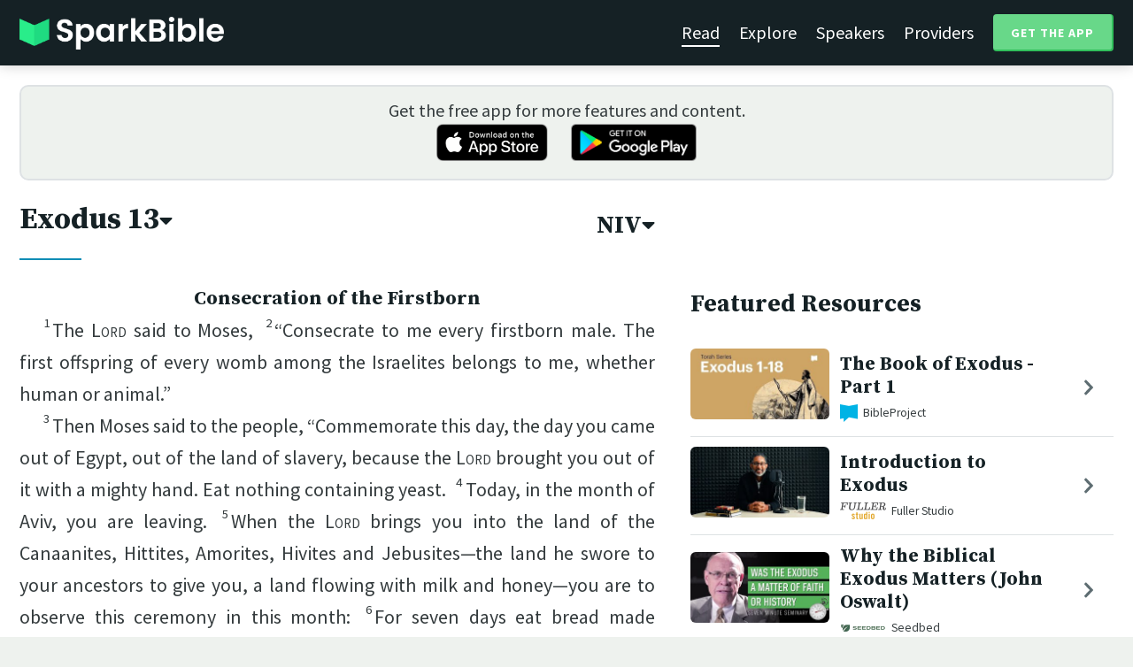

--- FILE ---
content_type: text/html; charset=utf-8
request_url: https://sparkbible.com/NIV/Exodus/13
body_size: 20760
content:
<!DOCTYPE html>
<html>
  <head>
    <title>Spark Bible | Learn the Bible with video from top Bible teachers.</title>
    <meta name="viewport" content="width=device-width,initial-scale=1">
    <meta name="description" content="Spark Bible is a new and free Bible study app with video from top Christian Bible teachers. Spark Bible makes it easy to read and learn the Bible at a deeper level. Get more out of reading the Bible with Spark Bible.">
    <link rel="apple-touch-icon" sizes="180x180" href="/apple-touch-icon.png?v=2">
<link rel="icon" type="image/png" sizes="32x32" href="/favicon-32x32.png?v=2">
<link rel="icon" type="image/png" sizes="16x16" href="/favicon-16x16.png?v=2">
<link rel="manifest" href="/site.webmanifest?v=2">
<link rel="shortcut icon" href="/favicon.ico?v=2">
<meta name="msapplication-TileColor" content="#152125">
<meta name="theme-color" content="#152125">

    <meta name="csrf-param" content="authenticity_token" />
<meta name="csrf-token" content="7N5uR-456WU0OrPYse9l75zi6ebGG1Jkw1kLRSQLijxVDcrBe47-CsO9RELQ0yrr5MBwKJucA-65dJTHBW_pGg" />
    
    <meta property="og:title" content="Learn the Bible with video from top Bible teachers. | Spark Bible">
<meta property="og:description" content="Spark Bible is a new and free Bible study app with video from top Christian Bible teachers. Spark Bible makes it easy to read and learn the Bible at a deeper level. Get more out of reading the Bible with Spark Bible.">
<meta property="og:image" content="https://res.cloudinary.com/sparkbible/image/upload/v1585084458/app_assets/Spark-Bible-app-icon.png">
<meta property="og:url" content="https://sparkbible.com/NIV/Exodus/13">

    <link rel="stylesheet" href="https://cdnjs.cloudflare.com/ajax/libs/normalize/8.0.1/normalize.min.css" integrity="sha256-l85OmPOjvil/SOvVt3HnSSjzF1TUMyT9eV0c2BzEGzU=" crossorigin="anonymous" />
    <link rel="stylesheet" href="https://cdn.plyr.io/3.6.2/plyr.css" media="print" onload="this.media='all'; this.onload=null;">
    <script src="https://cdn.plyr.io/3.6.2/plyr.js"></script>
    <script src="https://unpkg.com/@popperjs/core@2"></script>
    <script src="https://unpkg.com/tippy.js@6"></script>
    <script defer src="https://kit.fontawesome.com/72ff33412f.js" data-mutate-approach="sync" crossorigin="anonymous"></script>
    <link rel="stylesheet" href="/assets/application-a5ed54037beda56647664658bdb2d8813e9b1a3daacb8e9cf0c00761c3bcbef0.css" data-turbo-track="reload" />
    
    <script type="importmap" data-turbo-track="reload">{
  "imports": {
    "bible_app": "/assets/bible_app-ad44f877c337e7d32c74e7b98456ee05c08ace3a7a1228a8dd548b5ce6e2ef8a.js",
    "web_app": "/assets/web_app-a02290caf05c8af33489b50d98e757a64ebacd3cb013ab76627f22b15e93ddc1.js",
    "@hotwired/turbo-rails": "/assets/turbo.min-96cbf52c71021ba210235aaeec4720012d2c1df7d2dab3770cfa49eea3bb09da.js",
    "@hotwired/stimulus": "/assets/stimulus.min-900648768bd96f3faeba359cf33c1bd01ca424ca4d2d05f36a5d8345112ae93c.js",
    "@hotwired/stimulus-loading": "/assets/stimulus-loading-1fc59770fb1654500044afd3f5f6d7d00800e5be36746d55b94a2963a7a228aa.js",
    "utils/helpers": "/assets/utils/helpers-4f265faee3cf033048bffca45bfd5fa98ba8b49136f941ff29628e4aaf39b7e3.js",
    "controllers/bible_app/bible": "/assets/controllers/bible_app/bible-87f19c96b261cabe4a0f5d59bf39a128d76855dcd2bf0130ebe91b5b5c036edd.js",
    "controllers/bible_app/bible_settings_controller": "/assets/controllers/bible_app/bible_settings_controller-543b14421b33d4485eb84824078d1da8815457201bb4fbb466dd2625fff57c05.js",
    "controllers/bible_app/constants": "/assets/controllers/bible_app/constants-a8a9e9c008a34bd3acfdab7f256760a42e6b69681b686371d0878ac0965be201.js",
    "controllers/bible_app/footnotes_controller": "/assets/controllers/bible_app/footnotes_controller-509e6c76c4ed6b5876e63e78e3ea9e9804b4c0b12166c6d1e257821ca4e90aba.js",
    "controllers/bible_app": "/assets/controllers/bible_app/index-e77cf38a965f7f5eea49c5409895eb6d799582abf5eddd20843608762b098f14.js",
    "controllers/bible_app/mode_handler": "/assets/controllers/bible_app/mode_handler-5e6c86e4a12b7dba287b84d481fa636a17a5e9f9efbb92d180fe10d4d484f745.js",
    "controllers/bible_app/native_bridge": "/assets/controllers/bible_app/native_bridge-e49575f6d23f93ca957c28ccde300b2bb68eb27ef0da8b5b78895bce1ce8bade.js",
    "controllers/bible_app/resource_highlight": "/assets/controllers/bible_app/resource_highlight-4bdf3a2b839741dfd38d15bac09381e5590abd7ad316137886ce1ec37d867815.js",
    "controllers/bible_app/resource_highlights_controller": "/assets/controllers/bible_app/resource_highlights_controller-47b87131a4e913c50515ca4f453228eafe754a0236b8f08793d8f900fb5adb9c.js",
    "controllers/bible_app/saved_references_controller": "/assets/controllers/bible_app/saved_references_controller-a06fee09922078db9acd5446fe6671273a9826df1e14aedf38657f00e846f377.js",
    "controllers/bible_app/scroll_controller": "/assets/controllers/bible_app/scroll_controller-d7ab5c1ac2907a276ca8c580c8c461945804ea569ec6d2103513bd04a35d1462.js",
    "controllers/bible_app/scroll_handler": "/assets/controllers/bible_app/scroll_handler-88ad2a8e29a51bf595296f9f8f9ee386ffabf770203a75eaf40c3442f1e93464.js",
    "controllers/bible_app/spacing_controller": "/assets/controllers/bible_app/spacing_controller-db6265e1c7104dad578a181575e7aea46ea14c654e5a615e58e9082dccc1be17.js",
    "controllers/bible_app/starting_chapter_controller": "/assets/controllers/bible_app/starting_chapter_controller-137fc2d113be4f9b60079aa759af019e3678865d2b2ed65d4ee4b659196e4bc6.js",
    "controllers/bible_app/tap_handler": "/assets/controllers/bible_app/tap_handler-fe7c08c4d74ffa78cd33fbc1ce7c2c32e5df5c32db2c016501b9104caa9688c6.js",
    "controllers/bible_app/verse": "/assets/controllers/bible_app/verse-da12735d6531502f068a095999245ae142fd842b1a7e854f0fd5bf52db884c5f.js",
    "controllers/bible_app/verse_selection": "/assets/controllers/bible_app/verse_selection-3ae45c8c9e63da60b66ce4249ef30350d8e8d661d30151787b54e9f176df122d.js",
    "controllers/bible_app/verse_selection_controller": "/assets/controllers/bible_app/verse_selection_controller-539591b09e189fe12ddab540e18fba4afc43e4ce58b48b1af5533c7bcf991802.js",
    "controllers/web_app": "/assets/controllers/web_app/index-a87424e64b1cea8b8f8c95d88d0e922814d1d18e8103585aae5e58ef3756169f.js",
    "controllers/web_app/toggle_controller": "/assets/controllers/web_app/toggle_controller-27368eb5692a5a5fecef679d84a9bc21ce80d32d191d77d5050132bbbad7dfde.js",
    "controllers/web_app/video_controller": "/assets/controllers/web_app/video_controller-68c7e96047991e9d9e861c4ec60a08f1a0a2fbea720a667e6fdac61d9769087a.js"
  }
}</script>
<link rel="modulepreload" href="/assets/bible_app-ad44f877c337e7d32c74e7b98456ee05c08ace3a7a1228a8dd548b5ce6e2ef8a.js">
<link rel="modulepreload" href="/assets/web_app-a02290caf05c8af33489b50d98e757a64ebacd3cb013ab76627f22b15e93ddc1.js">
<link rel="modulepreload" href="/assets/turbo.min-96cbf52c71021ba210235aaeec4720012d2c1df7d2dab3770cfa49eea3bb09da.js">
<link rel="modulepreload" href="/assets/stimulus.min-900648768bd96f3faeba359cf33c1bd01ca424ca4d2d05f36a5d8345112ae93c.js">
<link rel="modulepreload" href="/assets/stimulus-loading-1fc59770fb1654500044afd3f5f6d7d00800e5be36746d55b94a2963a7a228aa.js">
<link rel="modulepreload" href="/assets/utils/helpers-4f265faee3cf033048bffca45bfd5fa98ba8b49136f941ff29628e4aaf39b7e3.js">
<link rel="modulepreload" href="/assets/controllers/bible_app/bible-87f19c96b261cabe4a0f5d59bf39a128d76855dcd2bf0130ebe91b5b5c036edd.js">
<link rel="modulepreload" href="/assets/controllers/bible_app/bible_settings_controller-543b14421b33d4485eb84824078d1da8815457201bb4fbb466dd2625fff57c05.js">
<link rel="modulepreload" href="/assets/controllers/bible_app/constants-a8a9e9c008a34bd3acfdab7f256760a42e6b69681b686371d0878ac0965be201.js">
<link rel="modulepreload" href="/assets/controllers/bible_app/footnotes_controller-509e6c76c4ed6b5876e63e78e3ea9e9804b4c0b12166c6d1e257821ca4e90aba.js">
<link rel="modulepreload" href="/assets/controllers/bible_app/index-e77cf38a965f7f5eea49c5409895eb6d799582abf5eddd20843608762b098f14.js">
<link rel="modulepreload" href="/assets/controllers/bible_app/mode_handler-5e6c86e4a12b7dba287b84d481fa636a17a5e9f9efbb92d180fe10d4d484f745.js">
<link rel="modulepreload" href="/assets/controllers/bible_app/native_bridge-e49575f6d23f93ca957c28ccde300b2bb68eb27ef0da8b5b78895bce1ce8bade.js">
<link rel="modulepreload" href="/assets/controllers/bible_app/resource_highlight-4bdf3a2b839741dfd38d15bac09381e5590abd7ad316137886ce1ec37d867815.js">
<link rel="modulepreload" href="/assets/controllers/bible_app/resource_highlights_controller-47b87131a4e913c50515ca4f453228eafe754a0236b8f08793d8f900fb5adb9c.js">
<link rel="modulepreload" href="/assets/controllers/bible_app/saved_references_controller-a06fee09922078db9acd5446fe6671273a9826df1e14aedf38657f00e846f377.js">
<link rel="modulepreload" href="/assets/controllers/bible_app/scroll_controller-d7ab5c1ac2907a276ca8c580c8c461945804ea569ec6d2103513bd04a35d1462.js">
<link rel="modulepreload" href="/assets/controllers/bible_app/scroll_handler-88ad2a8e29a51bf595296f9f8f9ee386ffabf770203a75eaf40c3442f1e93464.js">
<link rel="modulepreload" href="/assets/controllers/bible_app/spacing_controller-db6265e1c7104dad578a181575e7aea46ea14c654e5a615e58e9082dccc1be17.js">
<link rel="modulepreload" href="/assets/controllers/bible_app/starting_chapter_controller-137fc2d113be4f9b60079aa759af019e3678865d2b2ed65d4ee4b659196e4bc6.js">
<link rel="modulepreload" href="/assets/controllers/bible_app/tap_handler-fe7c08c4d74ffa78cd33fbc1ce7c2c32e5df5c32db2c016501b9104caa9688c6.js">
<link rel="modulepreload" href="/assets/controllers/bible_app/verse-da12735d6531502f068a095999245ae142fd842b1a7e854f0fd5bf52db884c5f.js">
<link rel="modulepreload" href="/assets/controllers/bible_app/verse_selection-3ae45c8c9e63da60b66ce4249ef30350d8e8d661d30151787b54e9f176df122d.js">
<link rel="modulepreload" href="/assets/controllers/bible_app/verse_selection_controller-539591b09e189fe12ddab540e18fba4afc43e4ce58b48b1af5533c7bcf991802.js">
<link rel="modulepreload" href="/assets/controllers/web_app/index-a87424e64b1cea8b8f8c95d88d0e922814d1d18e8103585aae5e58ef3756169f.js">
<link rel="modulepreload" href="/assets/controllers/web_app/toggle_controller-27368eb5692a5a5fecef679d84a9bc21ce80d32d191d77d5050132bbbad7dfde.js">
<link rel="modulepreload" href="/assets/controllers/web_app/video_controller-68c7e96047991e9d9e861c4ec60a08f1a0a2fbea720a667e6fdac61d9769087a.js">
<script type="module">import "web_app"</script>
    <script type="text/javascript">
  const isBot = /bot|google|baidu|bing|msn|duckduckbot|teoma|slurp|yandex/i.test(navigator.userAgent);
  if (typeof amplitude === 'undefined' && !isBot) {
    (function(e,t){var n=e.amplitude||{_q:[],_iq:{}};var r=t.createElement("script")
    ;r.type="text/javascript"
    ;r.integrity="sha384-3bSR/uIgD42pCWBeq1//B3mI/hPuWdk0L1EUnQIWfGyMOjs0VEoFLhHMqObtv2BA"
    ;r.crossOrigin="anonymous";r.async=true
    ;r.src="https://cdn.amplitude.com/libs/amplitude-5.10.0-min.gz.js"
    ;r.onload=function(){if(!e.amplitude.runQueuedFunctions){
    console.log("[Amplitude] Error: could not load SDK")}}
    ;var i=t.getElementsByTagName("script")[0];i.parentNode.insertBefore(r,i)
    ;function s(e,t){e.prototype[t]=function(){
    this._q.push([t].concat(Array.prototype.slice.call(arguments,0)));return this}}
    var o=function(){this._q=[];return this}
    ;var a=["add","append","clearAll","prepend","set","setOnce","unset"]
    ;for(var u=0;u<a.length;u++){s(o,a[u])}n.Identify=o;var c=function(){this._q=[]
    ;return this}
    ;var l=["setProductId","setQuantity","setPrice","setRevenueType","setEventProperties"]
    ;for(var p=0;p<l.length;p++){s(c,l[p])}n.Revenue=c
    ;var d=["init","logEvent","logRevenue","setUserId","setUserProperties","setOptOut","setVersionName","setDomain","setDeviceId", "enableTracking", "setGlobalUserProperties","identify","clearUserProperties","setGroup","logRevenueV2","regenerateDeviceId","groupIdentify","onInit","logEventWithTimestamp","logEventWithGroups","setSessionId","resetSessionId"]
    ;function v(e){function t(t){e[t]=function(){
    e._q.push([t].concat(Array.prototype.slice.call(arguments,0)))}}
    for(var n=0;n<d.length;n++){t(d[n])}}v(n);n.getInstance=function(e){
    e=(!e||e.length===0?"$default_instance":e).toLowerCase()
    ;if(!n._iq.hasOwnProperty(e)){n._iq[e]={_q:[]};v(n._iq[e])}return n._iq[e]}
    ;e.amplitude=n})(window,document);

    amplitude.getInstance().init("7e5e650f746b42ce7bb465c64eb8d12a", null, {
      saveEvents: true,
      includeUtm: true,
      includeReferrer: true,
      includeGclid: true
    });

    document.addEventListener('turbo:load', () => {
      amplitude.getInstance().logEvent("Page Loaded", {
        url: window.location.href,
        path: window.location.pathname,
        bodyClass: $1('body').className,
        h1: $1('h1') ? $1('h1').textContent : null,
        h2: $1('h2') ? $1('h2').textContent : null,
      });

      // Add handlers for elements tagged with amplitude data attributes.
      $("[data-amplitude-event]").forEach((el) => {
          const eventTitle = el.dataset.amplitudeEvent;
          let props = {};
          if (el.dataset.amplitudeProps) {
            props = JSON.parse(el.dataset.amplitudeProps);
          }
          switch (el.dataset.amplitudeTrigger) {
            case "click":
              el.addEventListener("click", () => amplitude.getInstance().logEvent(eventTitle, props));
            break;
            case "load":
              amplitude.getInstance().logEvent(eventTitle, props);
            break;
          }
      });
    });
  }
</script>

  </head>

  <body class="bible_chapters show" data-controller="pageload">

      <header>
        <a class="logo undecorated" href="/"><img src="/assets/shared/logos/Spark-Bible-Logo-Light-6616f3073ddeea533532c0109831a5d9fd3d51bd04f850731a6cfa2071d57af2.png" /></a>
          <nav data-controller="toggle">
  <section data-toggle-target="element" class="nav-menu">
    <a class="selected" href="/read">Read</a>
    <a href="/explore">Explore</a>
    <a href="/speakers">Speakers</a>
    <a href="/providers">Providers</a>
    <a href="#get-app-modal" class="button undecorated" data-turbo="false">
      Get the App
    </a>
  </section>
  <a href="#" data-action="toggle#toggle" class="mobile-menu-icon h-padded undecorated">
    <i class="fa fa-bars"></i>
  </a>
</nav>

      </header>

      <div class="content padded">
        
        <section class="get-app-callout">
  Get the free app for more features and content.
  <br>
  <a class="undecorated" href="https://apple.co/3rRxZfy"><img height="42" alt="Download on the App Store" src="/assets/shared/badges/download-on-the-app-store-3ee50cfaac04907fb23f7120324d8dd8333c1267516388341debf5c4304aba00.png" /></a>
  <a class="l-padded undecorated" href="https://play.google.com/store/apps/details?id=com.sparkbible.sparkbible&amp;hl=en&amp;gl=US"><img height="42" alt="Get it on Google Play" src="/assets/shared/badges/google-play-badge-c78da272321ee64e2b114fcc493adbf3b70d8e67fdb1b6c3099c6d976c1282e6.png" /></a>
</section>

<div class="container">

  <section class="bible">
    <div class="heading-controls">
      <span>
        <h1>
          <a href="#chapter-select-modal" class="undecorated" data-turbo="false">
              Exodus&nbsp;13<i class="fas fa-caret-down"></i>
          </a>
        </h1>
      </span>
      <span>
        <h2>
          <a href="#version-select-modal" class="undecorated" data-turbo="false">
            NIV<i class="fas fa-caret-down"></i>
          </a>
        </h2>
      </span>
    </div>

    <div class="bible-text">
      <h4 class='s1'>Consecration of the Firstborn</h4><p><span data-verse='1'><sup>1</sup>The <span class="nd">Lord</span> said to Moses, </span><span data-verse='2'><sup>2</sup>“Consecrate to me every firstborn male. The first offspring of every womb among the Israelites belongs to me, whether human or animal.”</span></p><p><span data-verse='3'><sup>3</sup>Then Moses said to the people, “Commemorate this day, the day you came out of Egypt, out of the land of slavery, because the <span class="nd">Lord</span> brought you out of it with a mighty hand. Eat nothing containing yeast. </span><span data-verse='4'><sup>4</sup>Today, in the month of Aviv, you are leaving. </span><span data-verse='5'><sup>5</sup>When the <span class="nd">Lord</span> brings you into the land of the Canaanites, Hittites, Amorites, Hivites and Jebusites—the land he swore to your ancestors to give you, a land flowing with milk and honey—you are to observe this ceremony in this month: </span><span data-verse='6'><sup>6</sup>For seven days eat bread made without yeast and on the seventh day hold a festival to the <span class="nd">Lord</span>. </span><span data-verse='7'><sup>7</sup>Eat unleavened bread during those seven days; nothing with yeast in it is to be seen among you, nor shall any yeast be seen anywhere within your borders. </span><span data-verse='8'><sup>8</sup>On that day tell your son, ‘I do this because of what the <span class="nd">Lord</span> did for me when I came out of Egypt.’ </span><span data-verse='9'><sup>9</sup>This observance will be for you like a sign on your hand and a reminder on your forehead that this law of the <span class="nd">Lord</span> is to be on your lips. For the <span class="nd">Lord</span> brought you out of Egypt with his mighty hand. </span><span data-verse='10'><sup>10</sup>You must keep this ordinance at the appointed time year after year.</span></p><p><span data-verse='11'><sup>11</sup>“After the <span class="nd">Lord</span> brings you into the land of the Canaanites and gives it to you, as he promised on oath to you and your ancestors, </span><span data-verse='12'><sup>12</sup>you are to give over to the <span class="nd">Lord</span> the first offspring of every womb. All the firstborn males of your livestock belong to the <span class="nd">Lord</span>. </span><span data-verse='13'><sup>13</sup>Redeem with a lamb every firstborn donkey, but if you do not redeem it, break its neck. Redeem every firstborn among your sons.</span></p><p><span data-verse='14'><sup>14</sup>“In days to come, when your son asks you, ‘What does this mean?’ say to him, ‘With a mighty hand the <span class="nd">Lord</span> brought us out of Egypt, out of the land of slavery. </span><span data-verse='15'><sup>15</sup>When Pharaoh stubbornly refused to let us go, the <span class="nd">Lord</span> killed the firstborn of both people and animals in Egypt. This is why I sacrifice to the <span class="nd">Lord</span> the first male offspring of every womb and redeem each of my firstborn sons.’ </span><span data-verse='16'><sup>16</sup>And it will be like a sign on your hand and a symbol on your forehead that the <span class="nd">Lord</span> brought us out of Egypt with his mighty hand.”</span></p><h4 class='s1'>Crossing the Sea</h4><p><span data-verse='17'><sup>17</sup>When Pharaoh let the people go, God did not lead them on the road through the Philistine country, though that was shorter. For God said, “If they face war, they might change their minds and return to Egypt.” </span><span data-verse='18'><sup>18</sup>So God led the people around by the desert road toward the Red <span class='fn-wrap'>Sea.<button data-fn='18'><i class='fal fa-comment-alt-lines'></i><span hidden><span class="fr">13:18 </span><span class="ft">Or </span><span class="fq">the </span><span class="fqa">Sea of Reeds</span></span></button></span> The Israelites went up out of Egypt ready for battle.</span></p><p><span data-verse='19'><sup>19</sup>Moses took the bones of Joseph with him because Joseph had made the Israelites swear an oath. He had said, “God will surely come to your aid, and then you must carry my bones up with you from this <span class='fn-wrap'>place.”<button data-fn='19'><i class='fal fa-comment-alt-lines'></i><span hidden><span class="fr">13:19 </span><span class="ft">See <span class="xt">Gen. 50:25</span>.</span></span></button></span></span></p><p><span data-verse='20'><sup>20</sup>After leaving Sukkoth they camped at Etham on the edge of the desert. </span><span data-verse='21'><sup>21</sup>By day the <span class="nd">Lord</span> went ahead of them in a pillar of cloud to guide them on their way and by night in a pillar of fire to give them light, so that they could travel by day or night. </span><span data-verse='22'><sup>22</sup>Neither the pillar of cloud by day nor the pillar of fire by night left its place in front of the people.</span></p>
    </div>

    
<div class="bottom-nav">
  <section class="prev">
      <a href="/NIV/Exodus/12"><i class='fas fa-caret-left'></i> Exodus 12</a>
  </section>
  <section class="next">
      <a href="/NIV/Exodus/14">Exodus 14 <i class='fas fa-caret-right'></i></a>
  </section>
</div>

    <p class="smaller-text centered-text">
      Holy Bible, New International Version&trade;, NIV&trade;<br>Copyright &copy; 1973, 1978, 1984, 2011 by Biblica, Inc.<br>Used with permission. All rights reserved worldwide.
      <br>
      The “New International Version” is a trademark registered in the European Union Intellectual Property Office (EUIPO) and United States Patent and Trademark Office by Biblica, Inc. The “NIV”, “Biblica”, “International Bible Society” and the Biblica Logo are trademarks registered in the United States Patent and Trademark Office by Biblica, Inc. Used with permission.
<br>
<a href="https://www.biblica.com" target="_blank" rel="nofollow">Learn more at www.Biblica.com.</a>
    </p>
  </section>

  <section class="resources">
    <h2>Featured Resources</h2>
    <div class="flex-row resource-row condensed">
  <section class="image">
    <a class="undecorated" href="/r/bibleproject/the-book-of-exodus-part-1-of-2"><img class="rounded video-thumbnail" alt="The Book of Exodus - Part 1" loading="lazy" src="https://i.ytimg.com/vi/0uf-PgW7rqE/mqdefault.jpg" /></a>
  </section>
  <section class="text">
    <h3><a href="/r/bibleproject/the-book-of-exodus-part-1-of-2">The Book of Exodus - Part 1</a></h3>
    <p class="desc">The first part of Exodus recounts how Abraham’s family ends up enslaved in Eg...</p>
    <p class="smallest-text"><img src="https://res-3.cloudinary.com/sparkbible/image/upload/c_fit,h_20,w_52/v1/resource_providers/BibleProject_agfqdk.png" /> BibleProject</p>
  </section>
  <section class="indicator">
    <a class="undecorated" href="/r/bibleproject/the-book-of-exodus-part-1-of-2"><i class="fas fa-chevron-right"></i></a>
  </section>
</div>
<div class="flex-row resource-row condensed">
  <section class="image">
    <a class="undecorated" href="/r/fuller-studio/introduction-to-exodus"><img class="rounded video-thumbnail" alt="Introduction to Exodus" loading="lazy" src="https://i.ytimg.com/vi/ioMRwGKgLRQ/mqdefault.jpg" /></a>
  </section>
  <section class="text">
    <h3><a href="/r/fuller-studio/introduction-to-exodus">Introduction to Exodus</a></h3>
    <p class="desc">Dr. Dwight Radcliff introduces Exodus and its themes of God’s glory and supre...</p>
    <p class="smallest-text"><img src="https://res-1.cloudinary.com/sparkbible/image/upload/c_fit,h_20,w_52/v1/resource_providers/Fuller-Studio.png" /> Fuller Studio</p>
  </section>
  <section class="indicator">
    <a class="undecorated" href="/r/fuller-studio/introduction-to-exodus"><i class="fas fa-chevron-right"></i></a>
  </section>
</div>
<div class="flex-row resource-row condensed">
  <section class="image">
    <a class="undecorated" href="/r/seedbed/the-significance-of-the-exodus-john-oswalt"><img class="rounded video-thumbnail" alt="Why the Biblical Exodus Matters (John Oswalt)" loading="lazy" src="https://i.ytimg.com/vi/YdSyrgwwwBE/mqdefault.jpg" /></a>
  </section>
  <section class="text">
    <h3><a href="/r/seedbed/the-significance-of-the-exodus-john-oswalt">Why the Biblical Exodus Matters (John Oswalt)</a></h3>
    <p class="desc">https://seedbed.com 

Seedbed&#39;s mission is to gather, connect, and resource ...</p>
    <p class="smallest-text"><img src="https://res-2.cloudinary.com/sparkbible/image/upload/c_fit,h_20,w_52/Seedbed-2.webp" /> Seedbed</p>
  </section>
  <section class="indicator">
    <a class="undecorated" href="/r/seedbed/the-significance-of-the-exodus-john-oswalt"><i class="fas fa-chevron-right"></i></a>
  </section>
</div>
<div class="flex-row resource-row condensed">
  <section class="image">
    <a class="undecorated" href="/r/the-village-church/how-to-see-the-gospel-in-exodus"><img class="rounded video-thumbnail" alt="How to See the Gospel in Exodus" loading="lazy" src="https://i.ytimg.com/vi/qaqcv0BxvJM/mqdefault.jpg" /></a>
  </section>
  <section class="text">
    <h3><a href="/r/the-village-church/how-to-see-the-gospel-in-exodus">How to See the Gospel in Exodus</a></h3>
    <p class="desc">The Village Church exists to bring glory to God by making disciples through g...</p>
    <p class="smallest-text"><img src="https://res-1.cloudinary.com/sparkbible/image/upload/c_fit,h_20,w_52/v1/resource_providers/The-Village-Church_vmspm9.png" /> The Village Church</p>
  </section>
  <section class="indicator">
    <a class="undecorated" href="/r/the-village-church/how-to-see-the-gospel-in-exodus"><i class="fas fa-chevron-right"></i></a>
  </section>
</div>
<div class="flex-row resource-row condensed">
  <section class="image">
    <a class="undecorated" href="/r/spoken-gospel/passover-bible-study-jesus-in-all-of-exodus-11-13"><img class="rounded video-thumbnail" alt="Exodus 11-13 | Passover | Bible Study" loading="lazy" src="https://i.ytimg.com/vi/r0WCCS07hVk/mqdefault.jpg" /></a>
  </section>
  <section class="text">
    <h3><a href="/r/spoken-gospel/passover-bible-study-jesus-in-all-of-exodus-11-13">Exodus 11-13 | Passover | Bible Study</a></h3>
    <p class="desc">This Bible study devotional covers Exodus chapters 11-13. Here we see God tak...</p>
    <p class="smallest-text"><img src="https://res-1.cloudinary.com/sparkbible/image/upload/c_fit,h_20,w_52/v1/resource_providers/Spoken-Gospel_fhk3q9.png" /> Spoken Gospel</p>
  </section>
  <section class="indicator">
    <a class="undecorated" href="/r/spoken-gospel/passover-bible-study-jesus-in-all-of-exodus-11-13"><i class="fas fa-chevron-right"></i></a>
  </section>
</div>
<div class="flex-row resource-row condensed">
  <section class="image">
    <a class="undecorated" href="/r/yale-divinity-school/exodus-12-13-passover"><img class="rounded video-thumbnail" alt="Exodus 12-13: Passover" loading="lazy" src="https://i.ytimg.com/vi/JIPzBQiPEOE/mqdefault.jpg" /></a>
  </section>
  <section class="text">
    <h3><a href="/r/yale-divinity-school/exodus-12-13-passover">Exodus 12-13: Passover</a></h3>
    <p class="desc">Joel S. Baden, Associate Professor of Old Testament, Yale Divinity School.  J...</p>
    <p class="smallest-text"><img src="https://res-1.cloudinary.com/sparkbible/image/upload/c_fit,h_20,w_52/v1/resource_providers/Yale-Divinity-School.png" /> Yale Divinity School</p>
  </section>
  <section class="indicator">
    <a class="undecorated" href="/r/yale-divinity-school/exodus-12-13-passover"><i class="fas fa-chevron-right"></i></a>
  </section>
</div>
<div class="flex-row resource-row condensed">
  <section class="image">
    <a class="undecorated" href="/r/bibleproject/how-to-read-the-bible-the-law"><img class="rounded video-thumbnail" alt="Biblical Law" loading="lazy" src="https://i.ytimg.com/vi/Sew1kBIe-W0/mqdefault.jpg" /></a>
  </section>
  <section class="text">
    <h3><a href="/r/bibleproject/how-to-read-the-bible-the-law">Biblical Law</a></h3>
    <p class="desc">Have you ever wondered why there are so many ancient biblical laws in the fir...</p>
    <p class="smallest-text"><img src="https://res-3.cloudinary.com/sparkbible/image/upload/c_fit,h_20,w_52/v1/resource_providers/BibleProject_agfqdk.png" /> BibleProject</p>
  </section>
  <section class="indicator">
    <a class="undecorated" href="/r/bibleproject/how-to-read-the-bible-the-law"><i class="fas fa-chevron-right"></i></a>
  </section>
</div>
<div class="flex-row resource-row condensed">
  <section class="image">
    <a class="undecorated" href="/r/the-village-church/exodus-is-our-story"><img class="rounded video-thumbnail" alt="Exodus is Our Story" loading="lazy" src="https://i.ytimg.com/vi/4gSIVh9iIW8/mqdefault.jpg" /></a>
  </section>
  <section class="text">
    <h3><a href="/r/the-village-church/exodus-is-our-story">Exodus is Our Story</a></h3>
    <p class="desc">From the sermon, Exodus (Part 1) - Our Story in Exodus - http://www.thevillag...</p>
    <p class="smallest-text"><img src="https://res-1.cloudinary.com/sparkbible/image/upload/c_fit,h_20,w_52/v1/resource_providers/The-Village-Church_vmspm9.png" /> The Village Church</p>
  </section>
  <section class="indicator">
    <a class="undecorated" href="/r/the-village-church/exodus-is-our-story"><i class="fas fa-chevron-right"></i></a>
  </section>
</div>
<div class="flex-row resource-row condensed">
  <section class="image">
    <a class="undecorated" href="/r/bibleproject/overview-exodus-ch-1-18"><img class="rounded video-thumbnail" alt="Book of Exodus Summary: A Complete Animated Overview (Part 1)" loading="lazy" src="https://i.ytimg.com/vi/jH_aojNJM3E/mqdefault.jpg" /></a>
  </section>
  <section class="text">
    <h3><a href="/r/bibleproject/overview-exodus-ch-1-18">Book of Exodus Summary: A Complete Animated Ove...</a></h3>
    <p class="desc">Watch our overview video on Exodus 1-18, which breaks down the literary desig...</p>
    <p class="smallest-text"><img src="https://res-3.cloudinary.com/sparkbible/image/upload/c_fit,h_20,w_52/v1/resource_providers/BibleProject_agfqdk.png" /> BibleProject</p>
  </section>
  <section class="indicator">
    <a class="undecorated" href="/r/bibleproject/overview-exodus-ch-1-18"><i class="fas fa-chevron-right"></i></a>
  </section>
</div>
<div class="flex-row resource-row condensed">
  <section class="image">
    <a class="undecorated" href="/r/bibleproject/we-explain-the-exodus-but-we-don-t-end-in-the-hebrew-bible"><img class="rounded video-thumbnail" alt="The Repeating Pattern from The Exodus You May Not Have Noticed" loading="lazy" src="https://i.ytimg.com/vi/dYPlBq8ELvA/mqdefault.jpg" /></a>
  </section>
  <section class="text">
    <h3><a href="/r/bibleproject/we-explain-the-exodus-but-we-don-t-end-in-the-hebrew-bible">The Repeating Pattern from The Exodus You May N...</a></h3>
    <p class="desc">The story of Israel’s exodus is a narrative theme that runs through the whole...</p>
    <p class="smallest-text"><img src="https://res-3.cloudinary.com/sparkbible/image/upload/c_fit,h_20,w_52/v1/resource_providers/BibleProject_agfqdk.png" /> BibleProject</p>
  </section>
  <section class="indicator">
    <a class="undecorated" href="/r/bibleproject/we-explain-the-exodus-but-we-don-t-end-in-the-hebrew-bible"><i class="fas fa-chevron-right"></i></a>
  </section>
</div>

    <div>
      <a class="button" href="/explore/Exodus/13">Explore Exodus&nbsp;13</a>
    </div>
  </section>

</div>

  <div id="chapter-select-modal" class="modal">
  <div class="modal-wrapper">
    <section class="modal-header">
      <a href="#" title="Close" class="modal-close undecorated" data-turbo="false">
        <i class="fas fa-times-circle"></i>
      </a>
      <h3>Select Chapter</h3>
    </section>
    <section class="modal-content">
        <div class="modal-row" data-controller="toggle">
          <h4>
            <a href="#" data-action="toggle#toggle" class="undecorated">Genesis</a>
          </h4>
          <section class="chapters hide" data-toggle-target="element">
              <a href="/NIV/Genesis/1">1</a>
              <a href="/NIV/Genesis/2">2</a>
              <a href="/NIV/Genesis/3">3</a>
              <a href="/NIV/Genesis/4">4</a>
              <a href="/NIV/Genesis/5">5</a>
              <a href="/NIV/Genesis/6">6</a>
              <a href="/NIV/Genesis/7">7</a>
              <a href="/NIV/Genesis/8">8</a>
              <a href="/NIV/Genesis/9">9</a>
              <a href="/NIV/Genesis/10">10</a>
              <a href="/NIV/Genesis/11">11</a>
              <a href="/NIV/Genesis/12">12</a>
              <a href="/NIV/Genesis/13">13</a>
              <a href="/NIV/Genesis/14">14</a>
              <a href="/NIV/Genesis/15">15</a>
              <a href="/NIV/Genesis/16">16</a>
              <a href="/NIV/Genesis/17">17</a>
              <a href="/NIV/Genesis/18">18</a>
              <a href="/NIV/Genesis/19">19</a>
              <a href="/NIV/Genesis/20">20</a>
              <a href="/NIV/Genesis/21">21</a>
              <a href="/NIV/Genesis/22">22</a>
              <a href="/NIV/Genesis/23">23</a>
              <a href="/NIV/Genesis/24">24</a>
              <a href="/NIV/Genesis/25">25</a>
              <a href="/NIV/Genesis/26">26</a>
              <a href="/NIV/Genesis/27">27</a>
              <a href="/NIV/Genesis/28">28</a>
              <a href="/NIV/Genesis/29">29</a>
              <a href="/NIV/Genesis/30">30</a>
              <a href="/NIV/Genesis/31">31</a>
              <a href="/NIV/Genesis/32">32</a>
              <a href="/NIV/Genesis/33">33</a>
              <a href="/NIV/Genesis/34">34</a>
              <a href="/NIV/Genesis/35">35</a>
              <a href="/NIV/Genesis/36">36</a>
              <a href="/NIV/Genesis/37">37</a>
              <a href="/NIV/Genesis/38">38</a>
              <a href="/NIV/Genesis/39">39</a>
              <a href="/NIV/Genesis/40">40</a>
              <a href="/NIV/Genesis/41">41</a>
              <a href="/NIV/Genesis/42">42</a>
              <a href="/NIV/Genesis/43">43</a>
              <a href="/NIV/Genesis/44">44</a>
              <a href="/NIV/Genesis/45">45</a>
              <a href="/NIV/Genesis/46">46</a>
              <a href="/NIV/Genesis/47">47</a>
              <a href="/NIV/Genesis/48">48</a>
              <a href="/NIV/Genesis/49">49</a>
              <a href="/NIV/Genesis/50">50</a>
          </section>
        </div>
        <div class="modal-row" data-controller="toggle">
          <h4>
            <a href="#" data-action="toggle#toggle" class="undecorated">Exodus</a>
          </h4>
          <section class="chapters hide" data-toggle-target="element">
              <a href="/NIV/Exodus/1">1</a>
              <a href="/NIV/Exodus/2">2</a>
              <a href="/NIV/Exodus/3">3</a>
              <a href="/NIV/Exodus/4">4</a>
              <a href="/NIV/Exodus/5">5</a>
              <a href="/NIV/Exodus/6">6</a>
              <a href="/NIV/Exodus/7">7</a>
              <a href="/NIV/Exodus/8">8</a>
              <a href="/NIV/Exodus/9">9</a>
              <a href="/NIV/Exodus/10">10</a>
              <a href="/NIV/Exodus/11">11</a>
              <a href="/NIV/Exodus/12">12</a>
              <a href="/NIV/Exodus/13">13</a>
              <a href="/NIV/Exodus/14">14</a>
              <a href="/NIV/Exodus/15">15</a>
              <a href="/NIV/Exodus/16">16</a>
              <a href="/NIV/Exodus/17">17</a>
              <a href="/NIV/Exodus/18">18</a>
              <a href="/NIV/Exodus/19">19</a>
              <a href="/NIV/Exodus/20">20</a>
              <a href="/NIV/Exodus/21">21</a>
              <a href="/NIV/Exodus/22">22</a>
              <a href="/NIV/Exodus/23">23</a>
              <a href="/NIV/Exodus/24">24</a>
              <a href="/NIV/Exodus/25">25</a>
              <a href="/NIV/Exodus/26">26</a>
              <a href="/NIV/Exodus/27">27</a>
              <a href="/NIV/Exodus/28">28</a>
              <a href="/NIV/Exodus/29">29</a>
              <a href="/NIV/Exodus/30">30</a>
              <a href="/NIV/Exodus/31">31</a>
              <a href="/NIV/Exodus/32">32</a>
              <a href="/NIV/Exodus/33">33</a>
              <a href="/NIV/Exodus/34">34</a>
              <a href="/NIV/Exodus/35">35</a>
              <a href="/NIV/Exodus/36">36</a>
              <a href="/NIV/Exodus/37">37</a>
              <a href="/NIV/Exodus/38">38</a>
              <a href="/NIV/Exodus/39">39</a>
              <a href="/NIV/Exodus/40">40</a>
          </section>
        </div>
        <div class="modal-row" data-controller="toggle">
          <h4>
            <a href="#" data-action="toggle#toggle" class="undecorated">Leviticus</a>
          </h4>
          <section class="chapters hide" data-toggle-target="element">
              <a href="/NIV/Leviticus/1">1</a>
              <a href="/NIV/Leviticus/2">2</a>
              <a href="/NIV/Leviticus/3">3</a>
              <a href="/NIV/Leviticus/4">4</a>
              <a href="/NIV/Leviticus/5">5</a>
              <a href="/NIV/Leviticus/6">6</a>
              <a href="/NIV/Leviticus/7">7</a>
              <a href="/NIV/Leviticus/8">8</a>
              <a href="/NIV/Leviticus/9">9</a>
              <a href="/NIV/Leviticus/10">10</a>
              <a href="/NIV/Leviticus/11">11</a>
              <a href="/NIV/Leviticus/12">12</a>
              <a href="/NIV/Leviticus/13">13</a>
              <a href="/NIV/Leviticus/14">14</a>
              <a href="/NIV/Leviticus/15">15</a>
              <a href="/NIV/Leviticus/16">16</a>
              <a href="/NIV/Leviticus/17">17</a>
              <a href="/NIV/Leviticus/18">18</a>
              <a href="/NIV/Leviticus/19">19</a>
              <a href="/NIV/Leviticus/20">20</a>
              <a href="/NIV/Leviticus/21">21</a>
              <a href="/NIV/Leviticus/22">22</a>
              <a href="/NIV/Leviticus/23">23</a>
              <a href="/NIV/Leviticus/24">24</a>
              <a href="/NIV/Leviticus/25">25</a>
              <a href="/NIV/Leviticus/26">26</a>
              <a href="/NIV/Leviticus/27">27</a>
          </section>
        </div>
        <div class="modal-row" data-controller="toggle">
          <h4>
            <a href="#" data-action="toggle#toggle" class="undecorated">Numbers</a>
          </h4>
          <section class="chapters hide" data-toggle-target="element">
              <a href="/NIV/Numbers/1">1</a>
              <a href="/NIV/Numbers/2">2</a>
              <a href="/NIV/Numbers/3">3</a>
              <a href="/NIV/Numbers/4">4</a>
              <a href="/NIV/Numbers/5">5</a>
              <a href="/NIV/Numbers/6">6</a>
              <a href="/NIV/Numbers/7">7</a>
              <a href="/NIV/Numbers/8">8</a>
              <a href="/NIV/Numbers/9">9</a>
              <a href="/NIV/Numbers/10">10</a>
              <a href="/NIV/Numbers/11">11</a>
              <a href="/NIV/Numbers/12">12</a>
              <a href="/NIV/Numbers/13">13</a>
              <a href="/NIV/Numbers/14">14</a>
              <a href="/NIV/Numbers/15">15</a>
              <a href="/NIV/Numbers/16">16</a>
              <a href="/NIV/Numbers/17">17</a>
              <a href="/NIV/Numbers/18">18</a>
              <a href="/NIV/Numbers/19">19</a>
              <a href="/NIV/Numbers/20">20</a>
              <a href="/NIV/Numbers/21">21</a>
              <a href="/NIV/Numbers/22">22</a>
              <a href="/NIV/Numbers/23">23</a>
              <a href="/NIV/Numbers/24">24</a>
              <a href="/NIV/Numbers/25">25</a>
              <a href="/NIV/Numbers/26">26</a>
              <a href="/NIV/Numbers/27">27</a>
              <a href="/NIV/Numbers/28">28</a>
              <a href="/NIV/Numbers/29">29</a>
              <a href="/NIV/Numbers/30">30</a>
              <a href="/NIV/Numbers/31">31</a>
              <a href="/NIV/Numbers/32">32</a>
              <a href="/NIV/Numbers/33">33</a>
              <a href="/NIV/Numbers/34">34</a>
              <a href="/NIV/Numbers/35">35</a>
              <a href="/NIV/Numbers/36">36</a>
          </section>
        </div>
        <div class="modal-row" data-controller="toggle">
          <h4>
            <a href="#" data-action="toggle#toggle" class="undecorated">Deuteronomy</a>
          </h4>
          <section class="chapters hide" data-toggle-target="element">
              <a href="/NIV/Deuteronomy/1">1</a>
              <a href="/NIV/Deuteronomy/2">2</a>
              <a href="/NIV/Deuteronomy/3">3</a>
              <a href="/NIV/Deuteronomy/4">4</a>
              <a href="/NIV/Deuteronomy/5">5</a>
              <a href="/NIV/Deuteronomy/6">6</a>
              <a href="/NIV/Deuteronomy/7">7</a>
              <a href="/NIV/Deuteronomy/8">8</a>
              <a href="/NIV/Deuteronomy/9">9</a>
              <a href="/NIV/Deuteronomy/10">10</a>
              <a href="/NIV/Deuteronomy/11">11</a>
              <a href="/NIV/Deuteronomy/12">12</a>
              <a href="/NIV/Deuteronomy/13">13</a>
              <a href="/NIV/Deuteronomy/14">14</a>
              <a href="/NIV/Deuteronomy/15">15</a>
              <a href="/NIV/Deuteronomy/16">16</a>
              <a href="/NIV/Deuteronomy/17">17</a>
              <a href="/NIV/Deuteronomy/18">18</a>
              <a href="/NIV/Deuteronomy/19">19</a>
              <a href="/NIV/Deuteronomy/20">20</a>
              <a href="/NIV/Deuteronomy/21">21</a>
              <a href="/NIV/Deuteronomy/22">22</a>
              <a href="/NIV/Deuteronomy/23">23</a>
              <a href="/NIV/Deuteronomy/24">24</a>
              <a href="/NIV/Deuteronomy/25">25</a>
              <a href="/NIV/Deuteronomy/26">26</a>
              <a href="/NIV/Deuteronomy/27">27</a>
              <a href="/NIV/Deuteronomy/28">28</a>
              <a href="/NIV/Deuteronomy/29">29</a>
              <a href="/NIV/Deuteronomy/30">30</a>
              <a href="/NIV/Deuteronomy/31">31</a>
              <a href="/NIV/Deuteronomy/32">32</a>
              <a href="/NIV/Deuteronomy/33">33</a>
              <a href="/NIV/Deuteronomy/34">34</a>
          </section>
        </div>
        <div class="modal-row" data-controller="toggle">
          <h4>
            <a href="#" data-action="toggle#toggle" class="undecorated">Joshua</a>
          </h4>
          <section class="chapters hide" data-toggle-target="element">
              <a href="/NIV/Joshua/1">1</a>
              <a href="/NIV/Joshua/2">2</a>
              <a href="/NIV/Joshua/3">3</a>
              <a href="/NIV/Joshua/4">4</a>
              <a href="/NIV/Joshua/5">5</a>
              <a href="/NIV/Joshua/6">6</a>
              <a href="/NIV/Joshua/7">7</a>
              <a href="/NIV/Joshua/8">8</a>
              <a href="/NIV/Joshua/9">9</a>
              <a href="/NIV/Joshua/10">10</a>
              <a href="/NIV/Joshua/11">11</a>
              <a href="/NIV/Joshua/12">12</a>
              <a href="/NIV/Joshua/13">13</a>
              <a href="/NIV/Joshua/14">14</a>
              <a href="/NIV/Joshua/15">15</a>
              <a href="/NIV/Joshua/16">16</a>
              <a href="/NIV/Joshua/17">17</a>
              <a href="/NIV/Joshua/18">18</a>
              <a href="/NIV/Joshua/19">19</a>
              <a href="/NIV/Joshua/20">20</a>
              <a href="/NIV/Joshua/21">21</a>
              <a href="/NIV/Joshua/22">22</a>
              <a href="/NIV/Joshua/23">23</a>
              <a href="/NIV/Joshua/24">24</a>
          </section>
        </div>
        <div class="modal-row" data-controller="toggle">
          <h4>
            <a href="#" data-action="toggle#toggle" class="undecorated">Judges</a>
          </h4>
          <section class="chapters hide" data-toggle-target="element">
              <a href="/NIV/Judges/1">1</a>
              <a href="/NIV/Judges/2">2</a>
              <a href="/NIV/Judges/3">3</a>
              <a href="/NIV/Judges/4">4</a>
              <a href="/NIV/Judges/5">5</a>
              <a href="/NIV/Judges/6">6</a>
              <a href="/NIV/Judges/7">7</a>
              <a href="/NIV/Judges/8">8</a>
              <a href="/NIV/Judges/9">9</a>
              <a href="/NIV/Judges/10">10</a>
              <a href="/NIV/Judges/11">11</a>
              <a href="/NIV/Judges/12">12</a>
              <a href="/NIV/Judges/13">13</a>
              <a href="/NIV/Judges/14">14</a>
              <a href="/NIV/Judges/15">15</a>
              <a href="/NIV/Judges/16">16</a>
              <a href="/NIV/Judges/17">17</a>
              <a href="/NIV/Judges/18">18</a>
              <a href="/NIV/Judges/19">19</a>
              <a href="/NIV/Judges/20">20</a>
              <a href="/NIV/Judges/21">21</a>
          </section>
        </div>
        <div class="modal-row" data-controller="toggle">
          <h4>
            <a href="#" data-action="toggle#toggle" class="undecorated">Ruth</a>
          </h4>
          <section class="chapters hide" data-toggle-target="element">
              <a href="/NIV/Ruth/1">1</a>
              <a href="/NIV/Ruth/2">2</a>
              <a href="/NIV/Ruth/3">3</a>
              <a href="/NIV/Ruth/4">4</a>
          </section>
        </div>
        <div class="modal-row" data-controller="toggle">
          <h4>
            <a href="#" data-action="toggle#toggle" class="undecorated">1 Samuel</a>
          </h4>
          <section class="chapters hide" data-toggle-target="element">
              <a href="/NIV/1%20Samuel/1">1</a>
              <a href="/NIV/1%20Samuel/2">2</a>
              <a href="/NIV/1%20Samuel/3">3</a>
              <a href="/NIV/1%20Samuel/4">4</a>
              <a href="/NIV/1%20Samuel/5">5</a>
              <a href="/NIV/1%20Samuel/6">6</a>
              <a href="/NIV/1%20Samuel/7">7</a>
              <a href="/NIV/1%20Samuel/8">8</a>
              <a href="/NIV/1%20Samuel/9">9</a>
              <a href="/NIV/1%20Samuel/10">10</a>
              <a href="/NIV/1%20Samuel/11">11</a>
              <a href="/NIV/1%20Samuel/12">12</a>
              <a href="/NIV/1%20Samuel/13">13</a>
              <a href="/NIV/1%20Samuel/14">14</a>
              <a href="/NIV/1%20Samuel/15">15</a>
              <a href="/NIV/1%20Samuel/16">16</a>
              <a href="/NIV/1%20Samuel/17">17</a>
              <a href="/NIV/1%20Samuel/18">18</a>
              <a href="/NIV/1%20Samuel/19">19</a>
              <a href="/NIV/1%20Samuel/20">20</a>
              <a href="/NIV/1%20Samuel/21">21</a>
              <a href="/NIV/1%20Samuel/22">22</a>
              <a href="/NIV/1%20Samuel/23">23</a>
              <a href="/NIV/1%20Samuel/24">24</a>
              <a href="/NIV/1%20Samuel/25">25</a>
              <a href="/NIV/1%20Samuel/26">26</a>
              <a href="/NIV/1%20Samuel/27">27</a>
              <a href="/NIV/1%20Samuel/28">28</a>
              <a href="/NIV/1%20Samuel/29">29</a>
              <a href="/NIV/1%20Samuel/30">30</a>
              <a href="/NIV/1%20Samuel/31">31</a>
          </section>
        </div>
        <div class="modal-row" data-controller="toggle">
          <h4>
            <a href="#" data-action="toggle#toggle" class="undecorated">2 Samuel</a>
          </h4>
          <section class="chapters hide" data-toggle-target="element">
              <a href="/NIV/2%20Samuel/1">1</a>
              <a href="/NIV/2%20Samuel/2">2</a>
              <a href="/NIV/2%20Samuel/3">3</a>
              <a href="/NIV/2%20Samuel/4">4</a>
              <a href="/NIV/2%20Samuel/5">5</a>
              <a href="/NIV/2%20Samuel/6">6</a>
              <a href="/NIV/2%20Samuel/7">7</a>
              <a href="/NIV/2%20Samuel/8">8</a>
              <a href="/NIV/2%20Samuel/9">9</a>
              <a href="/NIV/2%20Samuel/10">10</a>
              <a href="/NIV/2%20Samuel/11">11</a>
              <a href="/NIV/2%20Samuel/12">12</a>
              <a href="/NIV/2%20Samuel/13">13</a>
              <a href="/NIV/2%20Samuel/14">14</a>
              <a href="/NIV/2%20Samuel/15">15</a>
              <a href="/NIV/2%20Samuel/16">16</a>
              <a href="/NIV/2%20Samuel/17">17</a>
              <a href="/NIV/2%20Samuel/18">18</a>
              <a href="/NIV/2%20Samuel/19">19</a>
              <a href="/NIV/2%20Samuel/20">20</a>
              <a href="/NIV/2%20Samuel/21">21</a>
              <a href="/NIV/2%20Samuel/22">22</a>
              <a href="/NIV/2%20Samuel/23">23</a>
              <a href="/NIV/2%20Samuel/24">24</a>
          </section>
        </div>
        <div class="modal-row" data-controller="toggle">
          <h4>
            <a href="#" data-action="toggle#toggle" class="undecorated">1 Kings</a>
          </h4>
          <section class="chapters hide" data-toggle-target="element">
              <a href="/NIV/1%20Kings/1">1</a>
              <a href="/NIV/1%20Kings/2">2</a>
              <a href="/NIV/1%20Kings/3">3</a>
              <a href="/NIV/1%20Kings/4">4</a>
              <a href="/NIV/1%20Kings/5">5</a>
              <a href="/NIV/1%20Kings/6">6</a>
              <a href="/NIV/1%20Kings/7">7</a>
              <a href="/NIV/1%20Kings/8">8</a>
              <a href="/NIV/1%20Kings/9">9</a>
              <a href="/NIV/1%20Kings/10">10</a>
              <a href="/NIV/1%20Kings/11">11</a>
              <a href="/NIV/1%20Kings/12">12</a>
              <a href="/NIV/1%20Kings/13">13</a>
              <a href="/NIV/1%20Kings/14">14</a>
              <a href="/NIV/1%20Kings/15">15</a>
              <a href="/NIV/1%20Kings/16">16</a>
              <a href="/NIV/1%20Kings/17">17</a>
              <a href="/NIV/1%20Kings/18">18</a>
              <a href="/NIV/1%20Kings/19">19</a>
              <a href="/NIV/1%20Kings/20">20</a>
              <a href="/NIV/1%20Kings/21">21</a>
              <a href="/NIV/1%20Kings/22">22</a>
          </section>
        </div>
        <div class="modal-row" data-controller="toggle">
          <h4>
            <a href="#" data-action="toggle#toggle" class="undecorated">2 Kings</a>
          </h4>
          <section class="chapters hide" data-toggle-target="element">
              <a href="/NIV/2%20Kings/1">1</a>
              <a href="/NIV/2%20Kings/2">2</a>
              <a href="/NIV/2%20Kings/3">3</a>
              <a href="/NIV/2%20Kings/4">4</a>
              <a href="/NIV/2%20Kings/5">5</a>
              <a href="/NIV/2%20Kings/6">6</a>
              <a href="/NIV/2%20Kings/7">7</a>
              <a href="/NIV/2%20Kings/8">8</a>
              <a href="/NIV/2%20Kings/9">9</a>
              <a href="/NIV/2%20Kings/10">10</a>
              <a href="/NIV/2%20Kings/11">11</a>
              <a href="/NIV/2%20Kings/12">12</a>
              <a href="/NIV/2%20Kings/13">13</a>
              <a href="/NIV/2%20Kings/14">14</a>
              <a href="/NIV/2%20Kings/15">15</a>
              <a href="/NIV/2%20Kings/16">16</a>
              <a href="/NIV/2%20Kings/17">17</a>
              <a href="/NIV/2%20Kings/18">18</a>
              <a href="/NIV/2%20Kings/19">19</a>
              <a href="/NIV/2%20Kings/20">20</a>
              <a href="/NIV/2%20Kings/21">21</a>
              <a href="/NIV/2%20Kings/22">22</a>
              <a href="/NIV/2%20Kings/23">23</a>
              <a href="/NIV/2%20Kings/24">24</a>
              <a href="/NIV/2%20Kings/25">25</a>
          </section>
        </div>
        <div class="modal-row" data-controller="toggle">
          <h4>
            <a href="#" data-action="toggle#toggle" class="undecorated">1 Chronicles</a>
          </h4>
          <section class="chapters hide" data-toggle-target="element">
              <a href="/NIV/1%20Chronicles/1">1</a>
              <a href="/NIV/1%20Chronicles/2">2</a>
              <a href="/NIV/1%20Chronicles/3">3</a>
              <a href="/NIV/1%20Chronicles/4">4</a>
              <a href="/NIV/1%20Chronicles/5">5</a>
              <a href="/NIV/1%20Chronicles/6">6</a>
              <a href="/NIV/1%20Chronicles/7">7</a>
              <a href="/NIV/1%20Chronicles/8">8</a>
              <a href="/NIV/1%20Chronicles/9">9</a>
              <a href="/NIV/1%20Chronicles/10">10</a>
              <a href="/NIV/1%20Chronicles/11">11</a>
              <a href="/NIV/1%20Chronicles/12">12</a>
              <a href="/NIV/1%20Chronicles/13">13</a>
              <a href="/NIV/1%20Chronicles/14">14</a>
              <a href="/NIV/1%20Chronicles/15">15</a>
              <a href="/NIV/1%20Chronicles/16">16</a>
              <a href="/NIV/1%20Chronicles/17">17</a>
              <a href="/NIV/1%20Chronicles/18">18</a>
              <a href="/NIV/1%20Chronicles/19">19</a>
              <a href="/NIV/1%20Chronicles/20">20</a>
              <a href="/NIV/1%20Chronicles/21">21</a>
              <a href="/NIV/1%20Chronicles/22">22</a>
              <a href="/NIV/1%20Chronicles/23">23</a>
              <a href="/NIV/1%20Chronicles/24">24</a>
              <a href="/NIV/1%20Chronicles/25">25</a>
              <a href="/NIV/1%20Chronicles/26">26</a>
              <a href="/NIV/1%20Chronicles/27">27</a>
              <a href="/NIV/1%20Chronicles/28">28</a>
              <a href="/NIV/1%20Chronicles/29">29</a>
          </section>
        </div>
        <div class="modal-row" data-controller="toggle">
          <h4>
            <a href="#" data-action="toggle#toggle" class="undecorated">2 Chronicles</a>
          </h4>
          <section class="chapters hide" data-toggle-target="element">
              <a href="/NIV/2%20Chronicles/1">1</a>
              <a href="/NIV/2%20Chronicles/2">2</a>
              <a href="/NIV/2%20Chronicles/3">3</a>
              <a href="/NIV/2%20Chronicles/4">4</a>
              <a href="/NIV/2%20Chronicles/5">5</a>
              <a href="/NIV/2%20Chronicles/6">6</a>
              <a href="/NIV/2%20Chronicles/7">7</a>
              <a href="/NIV/2%20Chronicles/8">8</a>
              <a href="/NIV/2%20Chronicles/9">9</a>
              <a href="/NIV/2%20Chronicles/10">10</a>
              <a href="/NIV/2%20Chronicles/11">11</a>
              <a href="/NIV/2%20Chronicles/12">12</a>
              <a href="/NIV/2%20Chronicles/13">13</a>
              <a href="/NIV/2%20Chronicles/14">14</a>
              <a href="/NIV/2%20Chronicles/15">15</a>
              <a href="/NIV/2%20Chronicles/16">16</a>
              <a href="/NIV/2%20Chronicles/17">17</a>
              <a href="/NIV/2%20Chronicles/18">18</a>
              <a href="/NIV/2%20Chronicles/19">19</a>
              <a href="/NIV/2%20Chronicles/20">20</a>
              <a href="/NIV/2%20Chronicles/21">21</a>
              <a href="/NIV/2%20Chronicles/22">22</a>
              <a href="/NIV/2%20Chronicles/23">23</a>
              <a href="/NIV/2%20Chronicles/24">24</a>
              <a href="/NIV/2%20Chronicles/25">25</a>
              <a href="/NIV/2%20Chronicles/26">26</a>
              <a href="/NIV/2%20Chronicles/27">27</a>
              <a href="/NIV/2%20Chronicles/28">28</a>
              <a href="/NIV/2%20Chronicles/29">29</a>
              <a href="/NIV/2%20Chronicles/30">30</a>
              <a href="/NIV/2%20Chronicles/31">31</a>
              <a href="/NIV/2%20Chronicles/32">32</a>
              <a href="/NIV/2%20Chronicles/33">33</a>
              <a href="/NIV/2%20Chronicles/34">34</a>
              <a href="/NIV/2%20Chronicles/35">35</a>
              <a href="/NIV/2%20Chronicles/36">36</a>
          </section>
        </div>
        <div class="modal-row" data-controller="toggle">
          <h4>
            <a href="#" data-action="toggle#toggle" class="undecorated">Ezra</a>
          </h4>
          <section class="chapters hide" data-toggle-target="element">
              <a href="/NIV/Ezra/1">1</a>
              <a href="/NIV/Ezra/2">2</a>
              <a href="/NIV/Ezra/3">3</a>
              <a href="/NIV/Ezra/4">4</a>
              <a href="/NIV/Ezra/5">5</a>
              <a href="/NIV/Ezra/6">6</a>
              <a href="/NIV/Ezra/7">7</a>
              <a href="/NIV/Ezra/8">8</a>
              <a href="/NIV/Ezra/9">9</a>
              <a href="/NIV/Ezra/10">10</a>
          </section>
        </div>
        <div class="modal-row" data-controller="toggle">
          <h4>
            <a href="#" data-action="toggle#toggle" class="undecorated">Nehemiah</a>
          </h4>
          <section class="chapters hide" data-toggle-target="element">
              <a href="/NIV/Nehemiah/1">1</a>
              <a href="/NIV/Nehemiah/2">2</a>
              <a href="/NIV/Nehemiah/3">3</a>
              <a href="/NIV/Nehemiah/4">4</a>
              <a href="/NIV/Nehemiah/5">5</a>
              <a href="/NIV/Nehemiah/6">6</a>
              <a href="/NIV/Nehemiah/7">7</a>
              <a href="/NIV/Nehemiah/8">8</a>
              <a href="/NIV/Nehemiah/9">9</a>
              <a href="/NIV/Nehemiah/10">10</a>
              <a href="/NIV/Nehemiah/11">11</a>
              <a href="/NIV/Nehemiah/12">12</a>
              <a href="/NIV/Nehemiah/13">13</a>
          </section>
        </div>
        <div class="modal-row" data-controller="toggle">
          <h4>
            <a href="#" data-action="toggle#toggle" class="undecorated">Esther</a>
          </h4>
          <section class="chapters hide" data-toggle-target="element">
              <a href="/NIV/Esther/1">1</a>
              <a href="/NIV/Esther/2">2</a>
              <a href="/NIV/Esther/3">3</a>
              <a href="/NIV/Esther/4">4</a>
              <a href="/NIV/Esther/5">5</a>
              <a href="/NIV/Esther/6">6</a>
              <a href="/NIV/Esther/7">7</a>
              <a href="/NIV/Esther/8">8</a>
              <a href="/NIV/Esther/9">9</a>
              <a href="/NIV/Esther/10">10</a>
          </section>
        </div>
        <div class="modal-row" data-controller="toggle">
          <h4>
            <a href="#" data-action="toggle#toggle" class="undecorated">Job</a>
          </h4>
          <section class="chapters hide" data-toggle-target="element">
              <a href="/NIV/Job/1">1</a>
              <a href="/NIV/Job/2">2</a>
              <a href="/NIV/Job/3">3</a>
              <a href="/NIV/Job/4">4</a>
              <a href="/NIV/Job/5">5</a>
              <a href="/NIV/Job/6">6</a>
              <a href="/NIV/Job/7">7</a>
              <a href="/NIV/Job/8">8</a>
              <a href="/NIV/Job/9">9</a>
              <a href="/NIV/Job/10">10</a>
              <a href="/NIV/Job/11">11</a>
              <a href="/NIV/Job/12">12</a>
              <a href="/NIV/Job/13">13</a>
              <a href="/NIV/Job/14">14</a>
              <a href="/NIV/Job/15">15</a>
              <a href="/NIV/Job/16">16</a>
              <a href="/NIV/Job/17">17</a>
              <a href="/NIV/Job/18">18</a>
              <a href="/NIV/Job/19">19</a>
              <a href="/NIV/Job/20">20</a>
              <a href="/NIV/Job/21">21</a>
              <a href="/NIV/Job/22">22</a>
              <a href="/NIV/Job/23">23</a>
              <a href="/NIV/Job/24">24</a>
              <a href="/NIV/Job/25">25</a>
              <a href="/NIV/Job/26">26</a>
              <a href="/NIV/Job/27">27</a>
              <a href="/NIV/Job/28">28</a>
              <a href="/NIV/Job/29">29</a>
              <a href="/NIV/Job/30">30</a>
              <a href="/NIV/Job/31">31</a>
              <a href="/NIV/Job/32">32</a>
              <a href="/NIV/Job/33">33</a>
              <a href="/NIV/Job/34">34</a>
              <a href="/NIV/Job/35">35</a>
              <a href="/NIV/Job/36">36</a>
              <a href="/NIV/Job/37">37</a>
              <a href="/NIV/Job/38">38</a>
              <a href="/NIV/Job/39">39</a>
              <a href="/NIV/Job/40">40</a>
              <a href="/NIV/Job/41">41</a>
              <a href="/NIV/Job/42">42</a>
          </section>
        </div>
        <div class="modal-row" data-controller="toggle">
          <h4>
            <a href="#" data-action="toggle#toggle" class="undecorated">Psalm</a>
          </h4>
          <section class="chapters hide" data-toggle-target="element">
              <a href="/NIV/Psalm/1">1</a>
              <a href="/NIV/Psalm/2">2</a>
              <a href="/NIV/Psalm/3">3</a>
              <a href="/NIV/Psalm/4">4</a>
              <a href="/NIV/Psalm/5">5</a>
              <a href="/NIV/Psalm/6">6</a>
              <a href="/NIV/Psalm/7">7</a>
              <a href="/NIV/Psalm/8">8</a>
              <a href="/NIV/Psalm/9">9</a>
              <a href="/NIV/Psalm/10">10</a>
              <a href="/NIV/Psalm/11">11</a>
              <a href="/NIV/Psalm/12">12</a>
              <a href="/NIV/Psalm/13">13</a>
              <a href="/NIV/Psalm/14">14</a>
              <a href="/NIV/Psalm/15">15</a>
              <a href="/NIV/Psalm/16">16</a>
              <a href="/NIV/Psalm/17">17</a>
              <a href="/NIV/Psalm/18">18</a>
              <a href="/NIV/Psalm/19">19</a>
              <a href="/NIV/Psalm/20">20</a>
              <a href="/NIV/Psalm/21">21</a>
              <a href="/NIV/Psalm/22">22</a>
              <a href="/NIV/Psalm/23">23</a>
              <a href="/NIV/Psalm/24">24</a>
              <a href="/NIV/Psalm/25">25</a>
              <a href="/NIV/Psalm/26">26</a>
              <a href="/NIV/Psalm/27">27</a>
              <a href="/NIV/Psalm/28">28</a>
              <a href="/NIV/Psalm/29">29</a>
              <a href="/NIV/Psalm/30">30</a>
              <a href="/NIV/Psalm/31">31</a>
              <a href="/NIV/Psalm/32">32</a>
              <a href="/NIV/Psalm/33">33</a>
              <a href="/NIV/Psalm/34">34</a>
              <a href="/NIV/Psalm/35">35</a>
              <a href="/NIV/Psalm/36">36</a>
              <a href="/NIV/Psalm/37">37</a>
              <a href="/NIV/Psalm/38">38</a>
              <a href="/NIV/Psalm/39">39</a>
              <a href="/NIV/Psalm/40">40</a>
              <a href="/NIV/Psalm/41">41</a>
              <a href="/NIV/Psalm/42">42</a>
              <a href="/NIV/Psalm/43">43</a>
              <a href="/NIV/Psalm/44">44</a>
              <a href="/NIV/Psalm/45">45</a>
              <a href="/NIV/Psalm/46">46</a>
              <a href="/NIV/Psalm/47">47</a>
              <a href="/NIV/Psalm/48">48</a>
              <a href="/NIV/Psalm/49">49</a>
              <a href="/NIV/Psalm/50">50</a>
              <a href="/NIV/Psalm/51">51</a>
              <a href="/NIV/Psalm/52">52</a>
              <a href="/NIV/Psalm/53">53</a>
              <a href="/NIV/Psalm/54">54</a>
              <a href="/NIV/Psalm/55">55</a>
              <a href="/NIV/Psalm/56">56</a>
              <a href="/NIV/Psalm/57">57</a>
              <a href="/NIV/Psalm/58">58</a>
              <a href="/NIV/Psalm/59">59</a>
              <a href="/NIV/Psalm/60">60</a>
              <a href="/NIV/Psalm/61">61</a>
              <a href="/NIV/Psalm/62">62</a>
              <a href="/NIV/Psalm/63">63</a>
              <a href="/NIV/Psalm/64">64</a>
              <a href="/NIV/Psalm/65">65</a>
              <a href="/NIV/Psalm/66">66</a>
              <a href="/NIV/Psalm/67">67</a>
              <a href="/NIV/Psalm/68">68</a>
              <a href="/NIV/Psalm/69">69</a>
              <a href="/NIV/Psalm/70">70</a>
              <a href="/NIV/Psalm/71">71</a>
              <a href="/NIV/Psalm/72">72</a>
              <a href="/NIV/Psalm/73">73</a>
              <a href="/NIV/Psalm/74">74</a>
              <a href="/NIV/Psalm/75">75</a>
              <a href="/NIV/Psalm/76">76</a>
              <a href="/NIV/Psalm/77">77</a>
              <a href="/NIV/Psalm/78">78</a>
              <a href="/NIV/Psalm/79">79</a>
              <a href="/NIV/Psalm/80">80</a>
              <a href="/NIV/Psalm/81">81</a>
              <a href="/NIV/Psalm/82">82</a>
              <a href="/NIV/Psalm/83">83</a>
              <a href="/NIV/Psalm/84">84</a>
              <a href="/NIV/Psalm/85">85</a>
              <a href="/NIV/Psalm/86">86</a>
              <a href="/NIV/Psalm/87">87</a>
              <a href="/NIV/Psalm/88">88</a>
              <a href="/NIV/Psalm/89">89</a>
              <a href="/NIV/Psalm/90">90</a>
              <a href="/NIV/Psalm/91">91</a>
              <a href="/NIV/Psalm/92">92</a>
              <a href="/NIV/Psalm/93">93</a>
              <a href="/NIV/Psalm/94">94</a>
              <a href="/NIV/Psalm/95">95</a>
              <a href="/NIV/Psalm/96">96</a>
              <a href="/NIV/Psalm/97">97</a>
              <a href="/NIV/Psalm/98">98</a>
              <a href="/NIV/Psalm/99">99</a>
              <a href="/NIV/Psalm/100">100</a>
              <a href="/NIV/Psalm/101">101</a>
              <a href="/NIV/Psalm/102">102</a>
              <a href="/NIV/Psalm/103">103</a>
              <a href="/NIV/Psalm/104">104</a>
              <a href="/NIV/Psalm/105">105</a>
              <a href="/NIV/Psalm/106">106</a>
              <a href="/NIV/Psalm/107">107</a>
              <a href="/NIV/Psalm/108">108</a>
              <a href="/NIV/Psalm/109">109</a>
              <a href="/NIV/Psalm/110">110</a>
              <a href="/NIV/Psalm/111">111</a>
              <a href="/NIV/Psalm/112">112</a>
              <a href="/NIV/Psalm/113">113</a>
              <a href="/NIV/Psalm/114">114</a>
              <a href="/NIV/Psalm/115">115</a>
              <a href="/NIV/Psalm/116">116</a>
              <a href="/NIV/Psalm/117">117</a>
              <a href="/NIV/Psalm/118">118</a>
              <a href="/NIV/Psalm/119">119</a>
              <a href="/NIV/Psalm/120">120</a>
              <a href="/NIV/Psalm/121">121</a>
              <a href="/NIV/Psalm/122">122</a>
              <a href="/NIV/Psalm/123">123</a>
              <a href="/NIV/Psalm/124">124</a>
              <a href="/NIV/Psalm/125">125</a>
              <a href="/NIV/Psalm/126">126</a>
              <a href="/NIV/Psalm/127">127</a>
              <a href="/NIV/Psalm/128">128</a>
              <a href="/NIV/Psalm/129">129</a>
              <a href="/NIV/Psalm/130">130</a>
              <a href="/NIV/Psalm/131">131</a>
              <a href="/NIV/Psalm/132">132</a>
              <a href="/NIV/Psalm/133">133</a>
              <a href="/NIV/Psalm/134">134</a>
              <a href="/NIV/Psalm/135">135</a>
              <a href="/NIV/Psalm/136">136</a>
              <a href="/NIV/Psalm/137">137</a>
              <a href="/NIV/Psalm/138">138</a>
              <a href="/NIV/Psalm/139">139</a>
              <a href="/NIV/Psalm/140">140</a>
              <a href="/NIV/Psalm/141">141</a>
              <a href="/NIV/Psalm/142">142</a>
              <a href="/NIV/Psalm/143">143</a>
              <a href="/NIV/Psalm/144">144</a>
              <a href="/NIV/Psalm/145">145</a>
              <a href="/NIV/Psalm/146">146</a>
              <a href="/NIV/Psalm/147">147</a>
              <a href="/NIV/Psalm/148">148</a>
              <a href="/NIV/Psalm/149">149</a>
              <a href="/NIV/Psalm/150">150</a>
          </section>
        </div>
        <div class="modal-row" data-controller="toggle">
          <h4>
            <a href="#" data-action="toggle#toggle" class="undecorated">Proverbs</a>
          </h4>
          <section class="chapters hide" data-toggle-target="element">
              <a href="/NIV/Proverbs/1">1</a>
              <a href="/NIV/Proverbs/2">2</a>
              <a href="/NIV/Proverbs/3">3</a>
              <a href="/NIV/Proverbs/4">4</a>
              <a href="/NIV/Proverbs/5">5</a>
              <a href="/NIV/Proverbs/6">6</a>
              <a href="/NIV/Proverbs/7">7</a>
              <a href="/NIV/Proverbs/8">8</a>
              <a href="/NIV/Proverbs/9">9</a>
              <a href="/NIV/Proverbs/10">10</a>
              <a href="/NIV/Proverbs/11">11</a>
              <a href="/NIV/Proverbs/12">12</a>
              <a href="/NIV/Proverbs/13">13</a>
              <a href="/NIV/Proverbs/14">14</a>
              <a href="/NIV/Proverbs/15">15</a>
              <a href="/NIV/Proverbs/16">16</a>
              <a href="/NIV/Proverbs/17">17</a>
              <a href="/NIV/Proverbs/18">18</a>
              <a href="/NIV/Proverbs/19">19</a>
              <a href="/NIV/Proverbs/20">20</a>
              <a href="/NIV/Proverbs/21">21</a>
              <a href="/NIV/Proverbs/22">22</a>
              <a href="/NIV/Proverbs/23">23</a>
              <a href="/NIV/Proverbs/24">24</a>
              <a href="/NIV/Proverbs/25">25</a>
              <a href="/NIV/Proverbs/26">26</a>
              <a href="/NIV/Proverbs/27">27</a>
              <a href="/NIV/Proverbs/28">28</a>
              <a href="/NIV/Proverbs/29">29</a>
              <a href="/NIV/Proverbs/30">30</a>
              <a href="/NIV/Proverbs/31">31</a>
          </section>
        </div>
        <div class="modal-row" data-controller="toggle">
          <h4>
            <a href="#" data-action="toggle#toggle" class="undecorated">Ecclesiastes</a>
          </h4>
          <section class="chapters hide" data-toggle-target="element">
              <a href="/NIV/Ecclesiastes/1">1</a>
              <a href="/NIV/Ecclesiastes/2">2</a>
              <a href="/NIV/Ecclesiastes/3">3</a>
              <a href="/NIV/Ecclesiastes/4">4</a>
              <a href="/NIV/Ecclesiastes/5">5</a>
              <a href="/NIV/Ecclesiastes/6">6</a>
              <a href="/NIV/Ecclesiastes/7">7</a>
              <a href="/NIV/Ecclesiastes/8">8</a>
              <a href="/NIV/Ecclesiastes/9">9</a>
              <a href="/NIV/Ecclesiastes/10">10</a>
              <a href="/NIV/Ecclesiastes/11">11</a>
              <a href="/NIV/Ecclesiastes/12">12</a>
          </section>
        </div>
        <div class="modal-row" data-controller="toggle">
          <h4>
            <a href="#" data-action="toggle#toggle" class="undecorated">Song of Solomon</a>
          </h4>
          <section class="chapters hide" data-toggle-target="element">
              <a href="/NIV/Song%20of%20Solomon/1">1</a>
              <a href="/NIV/Song%20of%20Solomon/2">2</a>
              <a href="/NIV/Song%20of%20Solomon/3">3</a>
              <a href="/NIV/Song%20of%20Solomon/4">4</a>
              <a href="/NIV/Song%20of%20Solomon/5">5</a>
              <a href="/NIV/Song%20of%20Solomon/6">6</a>
              <a href="/NIV/Song%20of%20Solomon/7">7</a>
              <a href="/NIV/Song%20of%20Solomon/8">8</a>
          </section>
        </div>
        <div class="modal-row" data-controller="toggle">
          <h4>
            <a href="#" data-action="toggle#toggle" class="undecorated">Isaiah</a>
          </h4>
          <section class="chapters hide" data-toggle-target="element">
              <a href="/NIV/Isaiah/1">1</a>
              <a href="/NIV/Isaiah/2">2</a>
              <a href="/NIV/Isaiah/3">3</a>
              <a href="/NIV/Isaiah/4">4</a>
              <a href="/NIV/Isaiah/5">5</a>
              <a href="/NIV/Isaiah/6">6</a>
              <a href="/NIV/Isaiah/7">7</a>
              <a href="/NIV/Isaiah/8">8</a>
              <a href="/NIV/Isaiah/9">9</a>
              <a href="/NIV/Isaiah/10">10</a>
              <a href="/NIV/Isaiah/11">11</a>
              <a href="/NIV/Isaiah/12">12</a>
              <a href="/NIV/Isaiah/13">13</a>
              <a href="/NIV/Isaiah/14">14</a>
              <a href="/NIV/Isaiah/15">15</a>
              <a href="/NIV/Isaiah/16">16</a>
              <a href="/NIV/Isaiah/17">17</a>
              <a href="/NIV/Isaiah/18">18</a>
              <a href="/NIV/Isaiah/19">19</a>
              <a href="/NIV/Isaiah/20">20</a>
              <a href="/NIV/Isaiah/21">21</a>
              <a href="/NIV/Isaiah/22">22</a>
              <a href="/NIV/Isaiah/23">23</a>
              <a href="/NIV/Isaiah/24">24</a>
              <a href="/NIV/Isaiah/25">25</a>
              <a href="/NIV/Isaiah/26">26</a>
              <a href="/NIV/Isaiah/27">27</a>
              <a href="/NIV/Isaiah/28">28</a>
              <a href="/NIV/Isaiah/29">29</a>
              <a href="/NIV/Isaiah/30">30</a>
              <a href="/NIV/Isaiah/31">31</a>
              <a href="/NIV/Isaiah/32">32</a>
              <a href="/NIV/Isaiah/33">33</a>
              <a href="/NIV/Isaiah/34">34</a>
              <a href="/NIV/Isaiah/35">35</a>
              <a href="/NIV/Isaiah/36">36</a>
              <a href="/NIV/Isaiah/37">37</a>
              <a href="/NIV/Isaiah/38">38</a>
              <a href="/NIV/Isaiah/39">39</a>
              <a href="/NIV/Isaiah/40">40</a>
              <a href="/NIV/Isaiah/41">41</a>
              <a href="/NIV/Isaiah/42">42</a>
              <a href="/NIV/Isaiah/43">43</a>
              <a href="/NIV/Isaiah/44">44</a>
              <a href="/NIV/Isaiah/45">45</a>
              <a href="/NIV/Isaiah/46">46</a>
              <a href="/NIV/Isaiah/47">47</a>
              <a href="/NIV/Isaiah/48">48</a>
              <a href="/NIV/Isaiah/49">49</a>
              <a href="/NIV/Isaiah/50">50</a>
              <a href="/NIV/Isaiah/51">51</a>
              <a href="/NIV/Isaiah/52">52</a>
              <a href="/NIV/Isaiah/53">53</a>
              <a href="/NIV/Isaiah/54">54</a>
              <a href="/NIV/Isaiah/55">55</a>
              <a href="/NIV/Isaiah/56">56</a>
              <a href="/NIV/Isaiah/57">57</a>
              <a href="/NIV/Isaiah/58">58</a>
              <a href="/NIV/Isaiah/59">59</a>
              <a href="/NIV/Isaiah/60">60</a>
              <a href="/NIV/Isaiah/61">61</a>
              <a href="/NIV/Isaiah/62">62</a>
              <a href="/NIV/Isaiah/63">63</a>
              <a href="/NIV/Isaiah/64">64</a>
              <a href="/NIV/Isaiah/65">65</a>
              <a href="/NIV/Isaiah/66">66</a>
          </section>
        </div>
        <div class="modal-row" data-controller="toggle">
          <h4>
            <a href="#" data-action="toggle#toggle" class="undecorated">Jeremiah</a>
          </h4>
          <section class="chapters hide" data-toggle-target="element">
              <a href="/NIV/Jeremiah/1">1</a>
              <a href="/NIV/Jeremiah/2">2</a>
              <a href="/NIV/Jeremiah/3">3</a>
              <a href="/NIV/Jeremiah/4">4</a>
              <a href="/NIV/Jeremiah/5">5</a>
              <a href="/NIV/Jeremiah/6">6</a>
              <a href="/NIV/Jeremiah/7">7</a>
              <a href="/NIV/Jeremiah/8">8</a>
              <a href="/NIV/Jeremiah/9">9</a>
              <a href="/NIV/Jeremiah/10">10</a>
              <a href="/NIV/Jeremiah/11">11</a>
              <a href="/NIV/Jeremiah/12">12</a>
              <a href="/NIV/Jeremiah/13">13</a>
              <a href="/NIV/Jeremiah/14">14</a>
              <a href="/NIV/Jeremiah/15">15</a>
              <a href="/NIV/Jeremiah/16">16</a>
              <a href="/NIV/Jeremiah/17">17</a>
              <a href="/NIV/Jeremiah/18">18</a>
              <a href="/NIV/Jeremiah/19">19</a>
              <a href="/NIV/Jeremiah/20">20</a>
              <a href="/NIV/Jeremiah/21">21</a>
              <a href="/NIV/Jeremiah/22">22</a>
              <a href="/NIV/Jeremiah/23">23</a>
              <a href="/NIV/Jeremiah/24">24</a>
              <a href="/NIV/Jeremiah/25">25</a>
              <a href="/NIV/Jeremiah/26">26</a>
              <a href="/NIV/Jeremiah/27">27</a>
              <a href="/NIV/Jeremiah/28">28</a>
              <a href="/NIV/Jeremiah/29">29</a>
              <a href="/NIV/Jeremiah/30">30</a>
              <a href="/NIV/Jeremiah/31">31</a>
              <a href="/NIV/Jeremiah/32">32</a>
              <a href="/NIV/Jeremiah/33">33</a>
              <a href="/NIV/Jeremiah/34">34</a>
              <a href="/NIV/Jeremiah/35">35</a>
              <a href="/NIV/Jeremiah/36">36</a>
              <a href="/NIV/Jeremiah/37">37</a>
              <a href="/NIV/Jeremiah/38">38</a>
              <a href="/NIV/Jeremiah/39">39</a>
              <a href="/NIV/Jeremiah/40">40</a>
              <a href="/NIV/Jeremiah/41">41</a>
              <a href="/NIV/Jeremiah/42">42</a>
              <a href="/NIV/Jeremiah/43">43</a>
              <a href="/NIV/Jeremiah/44">44</a>
              <a href="/NIV/Jeremiah/45">45</a>
              <a href="/NIV/Jeremiah/46">46</a>
              <a href="/NIV/Jeremiah/47">47</a>
              <a href="/NIV/Jeremiah/48">48</a>
              <a href="/NIV/Jeremiah/49">49</a>
              <a href="/NIV/Jeremiah/50">50</a>
              <a href="/NIV/Jeremiah/51">51</a>
              <a href="/NIV/Jeremiah/52">52</a>
          </section>
        </div>
        <div class="modal-row" data-controller="toggle">
          <h4>
            <a href="#" data-action="toggle#toggle" class="undecorated">Lamentations</a>
          </h4>
          <section class="chapters hide" data-toggle-target="element">
              <a href="/NIV/Lamentations/1">1</a>
              <a href="/NIV/Lamentations/2">2</a>
              <a href="/NIV/Lamentations/3">3</a>
              <a href="/NIV/Lamentations/4">4</a>
              <a href="/NIV/Lamentations/5">5</a>
          </section>
        </div>
        <div class="modal-row" data-controller="toggle">
          <h4>
            <a href="#" data-action="toggle#toggle" class="undecorated">Ezekiel</a>
          </h4>
          <section class="chapters hide" data-toggle-target="element">
              <a href="/NIV/Ezekiel/1">1</a>
              <a href="/NIV/Ezekiel/2">2</a>
              <a href="/NIV/Ezekiel/3">3</a>
              <a href="/NIV/Ezekiel/4">4</a>
              <a href="/NIV/Ezekiel/5">5</a>
              <a href="/NIV/Ezekiel/6">6</a>
              <a href="/NIV/Ezekiel/7">7</a>
              <a href="/NIV/Ezekiel/8">8</a>
              <a href="/NIV/Ezekiel/9">9</a>
              <a href="/NIV/Ezekiel/10">10</a>
              <a href="/NIV/Ezekiel/11">11</a>
              <a href="/NIV/Ezekiel/12">12</a>
              <a href="/NIV/Ezekiel/13">13</a>
              <a href="/NIV/Ezekiel/14">14</a>
              <a href="/NIV/Ezekiel/15">15</a>
              <a href="/NIV/Ezekiel/16">16</a>
              <a href="/NIV/Ezekiel/17">17</a>
              <a href="/NIV/Ezekiel/18">18</a>
              <a href="/NIV/Ezekiel/19">19</a>
              <a href="/NIV/Ezekiel/20">20</a>
              <a href="/NIV/Ezekiel/21">21</a>
              <a href="/NIV/Ezekiel/22">22</a>
              <a href="/NIV/Ezekiel/23">23</a>
              <a href="/NIV/Ezekiel/24">24</a>
              <a href="/NIV/Ezekiel/25">25</a>
              <a href="/NIV/Ezekiel/26">26</a>
              <a href="/NIV/Ezekiel/27">27</a>
              <a href="/NIV/Ezekiel/28">28</a>
              <a href="/NIV/Ezekiel/29">29</a>
              <a href="/NIV/Ezekiel/30">30</a>
              <a href="/NIV/Ezekiel/31">31</a>
              <a href="/NIV/Ezekiel/32">32</a>
              <a href="/NIV/Ezekiel/33">33</a>
              <a href="/NIV/Ezekiel/34">34</a>
              <a href="/NIV/Ezekiel/35">35</a>
              <a href="/NIV/Ezekiel/36">36</a>
              <a href="/NIV/Ezekiel/37">37</a>
              <a href="/NIV/Ezekiel/38">38</a>
              <a href="/NIV/Ezekiel/39">39</a>
              <a href="/NIV/Ezekiel/40">40</a>
              <a href="/NIV/Ezekiel/41">41</a>
              <a href="/NIV/Ezekiel/42">42</a>
              <a href="/NIV/Ezekiel/43">43</a>
              <a href="/NIV/Ezekiel/44">44</a>
              <a href="/NIV/Ezekiel/45">45</a>
              <a href="/NIV/Ezekiel/46">46</a>
              <a href="/NIV/Ezekiel/47">47</a>
              <a href="/NIV/Ezekiel/48">48</a>
          </section>
        </div>
        <div class="modal-row" data-controller="toggle">
          <h4>
            <a href="#" data-action="toggle#toggle" class="undecorated">Daniel</a>
          </h4>
          <section class="chapters hide" data-toggle-target="element">
              <a href="/NIV/Daniel/1">1</a>
              <a href="/NIV/Daniel/2">2</a>
              <a href="/NIV/Daniel/3">3</a>
              <a href="/NIV/Daniel/4">4</a>
              <a href="/NIV/Daniel/5">5</a>
              <a href="/NIV/Daniel/6">6</a>
              <a href="/NIV/Daniel/7">7</a>
              <a href="/NIV/Daniel/8">8</a>
              <a href="/NIV/Daniel/9">9</a>
              <a href="/NIV/Daniel/10">10</a>
              <a href="/NIV/Daniel/11">11</a>
              <a href="/NIV/Daniel/12">12</a>
          </section>
        </div>
        <div class="modal-row" data-controller="toggle">
          <h4>
            <a href="#" data-action="toggle#toggle" class="undecorated">Hosea</a>
          </h4>
          <section class="chapters hide" data-toggle-target="element">
              <a href="/NIV/Hosea/1">1</a>
              <a href="/NIV/Hosea/2">2</a>
              <a href="/NIV/Hosea/3">3</a>
              <a href="/NIV/Hosea/4">4</a>
              <a href="/NIV/Hosea/5">5</a>
              <a href="/NIV/Hosea/6">6</a>
              <a href="/NIV/Hosea/7">7</a>
              <a href="/NIV/Hosea/8">8</a>
              <a href="/NIV/Hosea/9">9</a>
              <a href="/NIV/Hosea/10">10</a>
              <a href="/NIV/Hosea/11">11</a>
              <a href="/NIV/Hosea/12">12</a>
              <a href="/NIV/Hosea/13">13</a>
              <a href="/NIV/Hosea/14">14</a>
          </section>
        </div>
        <div class="modal-row" data-controller="toggle">
          <h4>
            <a href="#" data-action="toggle#toggle" class="undecorated">Joel</a>
          </h4>
          <section class="chapters hide" data-toggle-target="element">
              <a href="/NIV/Joel/1">1</a>
              <a href="/NIV/Joel/2">2</a>
              <a href="/NIV/Joel/3">3</a>
          </section>
        </div>
        <div class="modal-row" data-controller="toggle">
          <h4>
            <a href="#" data-action="toggle#toggle" class="undecorated">Amos</a>
          </h4>
          <section class="chapters hide" data-toggle-target="element">
              <a href="/NIV/Amos/1">1</a>
              <a href="/NIV/Amos/2">2</a>
              <a href="/NIV/Amos/3">3</a>
              <a href="/NIV/Amos/4">4</a>
              <a href="/NIV/Amos/5">5</a>
              <a href="/NIV/Amos/6">6</a>
              <a href="/NIV/Amos/7">7</a>
              <a href="/NIV/Amos/8">8</a>
              <a href="/NIV/Amos/9">9</a>
          </section>
        </div>
        <div class="modal-row" data-controller="toggle">
          <h4>
            <a href="#" data-action="toggle#toggle" class="undecorated">Obadiah</a>
          </h4>
          <section class="chapters hide" data-toggle-target="element">
              <a href="/NIV/Obadiah/1">1</a>
          </section>
        </div>
        <div class="modal-row" data-controller="toggle">
          <h4>
            <a href="#" data-action="toggle#toggle" class="undecorated">Jonah</a>
          </h4>
          <section class="chapters hide" data-toggle-target="element">
              <a href="/NIV/Jonah/1">1</a>
              <a href="/NIV/Jonah/2">2</a>
              <a href="/NIV/Jonah/3">3</a>
              <a href="/NIV/Jonah/4">4</a>
          </section>
        </div>
        <div class="modal-row" data-controller="toggle">
          <h4>
            <a href="#" data-action="toggle#toggle" class="undecorated">Micah</a>
          </h4>
          <section class="chapters hide" data-toggle-target="element">
              <a href="/NIV/Micah/1">1</a>
              <a href="/NIV/Micah/2">2</a>
              <a href="/NIV/Micah/3">3</a>
              <a href="/NIV/Micah/4">4</a>
              <a href="/NIV/Micah/5">5</a>
              <a href="/NIV/Micah/6">6</a>
              <a href="/NIV/Micah/7">7</a>
          </section>
        </div>
        <div class="modal-row" data-controller="toggle">
          <h4>
            <a href="#" data-action="toggle#toggle" class="undecorated">Nahum</a>
          </h4>
          <section class="chapters hide" data-toggle-target="element">
              <a href="/NIV/Nahum/1">1</a>
              <a href="/NIV/Nahum/2">2</a>
              <a href="/NIV/Nahum/3">3</a>
          </section>
        </div>
        <div class="modal-row" data-controller="toggle">
          <h4>
            <a href="#" data-action="toggle#toggle" class="undecorated">Habakkuk</a>
          </h4>
          <section class="chapters hide" data-toggle-target="element">
              <a href="/NIV/Habakkuk/1">1</a>
              <a href="/NIV/Habakkuk/2">2</a>
              <a href="/NIV/Habakkuk/3">3</a>
          </section>
        </div>
        <div class="modal-row" data-controller="toggle">
          <h4>
            <a href="#" data-action="toggle#toggle" class="undecorated">Zephaniah</a>
          </h4>
          <section class="chapters hide" data-toggle-target="element">
              <a href="/NIV/Zephaniah/1">1</a>
              <a href="/NIV/Zephaniah/2">2</a>
              <a href="/NIV/Zephaniah/3">3</a>
          </section>
        </div>
        <div class="modal-row" data-controller="toggle">
          <h4>
            <a href="#" data-action="toggle#toggle" class="undecorated">Haggai</a>
          </h4>
          <section class="chapters hide" data-toggle-target="element">
              <a href="/NIV/Haggai/1">1</a>
              <a href="/NIV/Haggai/2">2</a>
          </section>
        </div>
        <div class="modal-row" data-controller="toggle">
          <h4>
            <a href="#" data-action="toggle#toggle" class="undecorated">Zechariah</a>
          </h4>
          <section class="chapters hide" data-toggle-target="element">
              <a href="/NIV/Zechariah/1">1</a>
              <a href="/NIV/Zechariah/2">2</a>
              <a href="/NIV/Zechariah/3">3</a>
              <a href="/NIV/Zechariah/4">4</a>
              <a href="/NIV/Zechariah/5">5</a>
              <a href="/NIV/Zechariah/6">6</a>
              <a href="/NIV/Zechariah/7">7</a>
              <a href="/NIV/Zechariah/8">8</a>
              <a href="/NIV/Zechariah/9">9</a>
              <a href="/NIV/Zechariah/10">10</a>
              <a href="/NIV/Zechariah/11">11</a>
              <a href="/NIV/Zechariah/12">12</a>
              <a href="/NIV/Zechariah/13">13</a>
              <a href="/NIV/Zechariah/14">14</a>
          </section>
        </div>
        <div class="modal-row" data-controller="toggle">
          <h4>
            <a href="#" data-action="toggle#toggle" class="undecorated">Malachi</a>
          </h4>
          <section class="chapters hide" data-toggle-target="element">
              <a href="/NIV/Malachi/1">1</a>
              <a href="/NIV/Malachi/2">2</a>
              <a href="/NIV/Malachi/3">3</a>
              <a href="/NIV/Malachi/4">4</a>
          </section>
        </div>
        <div class="modal-row" data-controller="toggle">
          <h4>
            <a href="#" data-action="toggle#toggle" class="undecorated">Matthew</a>
          </h4>
          <section class="chapters hide" data-toggle-target="element">
              <a href="/NIV/Matthew/1">1</a>
              <a href="/NIV/Matthew/2">2</a>
              <a href="/NIV/Matthew/3">3</a>
              <a href="/NIV/Matthew/4">4</a>
              <a href="/NIV/Matthew/5">5</a>
              <a href="/NIV/Matthew/6">6</a>
              <a href="/NIV/Matthew/7">7</a>
              <a href="/NIV/Matthew/8">8</a>
              <a href="/NIV/Matthew/9">9</a>
              <a href="/NIV/Matthew/10">10</a>
              <a href="/NIV/Matthew/11">11</a>
              <a href="/NIV/Matthew/12">12</a>
              <a href="/NIV/Matthew/13">13</a>
              <a href="/NIV/Matthew/14">14</a>
              <a href="/NIV/Matthew/15">15</a>
              <a href="/NIV/Matthew/16">16</a>
              <a href="/NIV/Matthew/17">17</a>
              <a href="/NIV/Matthew/18">18</a>
              <a href="/NIV/Matthew/19">19</a>
              <a href="/NIV/Matthew/20">20</a>
              <a href="/NIV/Matthew/21">21</a>
              <a href="/NIV/Matthew/22">22</a>
              <a href="/NIV/Matthew/23">23</a>
              <a href="/NIV/Matthew/24">24</a>
              <a href="/NIV/Matthew/25">25</a>
              <a href="/NIV/Matthew/26">26</a>
              <a href="/NIV/Matthew/27">27</a>
              <a href="/NIV/Matthew/28">28</a>
          </section>
        </div>
        <div class="modal-row" data-controller="toggle">
          <h4>
            <a href="#" data-action="toggle#toggle" class="undecorated">Mark</a>
          </h4>
          <section class="chapters hide" data-toggle-target="element">
              <a href="/NIV/Mark/1">1</a>
              <a href="/NIV/Mark/2">2</a>
              <a href="/NIV/Mark/3">3</a>
              <a href="/NIV/Mark/4">4</a>
              <a href="/NIV/Mark/5">5</a>
              <a href="/NIV/Mark/6">6</a>
              <a href="/NIV/Mark/7">7</a>
              <a href="/NIV/Mark/8">8</a>
              <a href="/NIV/Mark/9">9</a>
              <a href="/NIV/Mark/10">10</a>
              <a href="/NIV/Mark/11">11</a>
              <a href="/NIV/Mark/12">12</a>
              <a href="/NIV/Mark/13">13</a>
              <a href="/NIV/Mark/14">14</a>
              <a href="/NIV/Mark/15">15</a>
              <a href="/NIV/Mark/16">16</a>
          </section>
        </div>
        <div class="modal-row" data-controller="toggle">
          <h4>
            <a href="#" data-action="toggle#toggle" class="undecorated">Luke</a>
          </h4>
          <section class="chapters hide" data-toggle-target="element">
              <a href="/NIV/Luke/1">1</a>
              <a href="/NIV/Luke/2">2</a>
              <a href="/NIV/Luke/3">3</a>
              <a href="/NIV/Luke/4">4</a>
              <a href="/NIV/Luke/5">5</a>
              <a href="/NIV/Luke/6">6</a>
              <a href="/NIV/Luke/7">7</a>
              <a href="/NIV/Luke/8">8</a>
              <a href="/NIV/Luke/9">9</a>
              <a href="/NIV/Luke/10">10</a>
              <a href="/NIV/Luke/11">11</a>
              <a href="/NIV/Luke/12">12</a>
              <a href="/NIV/Luke/13">13</a>
              <a href="/NIV/Luke/14">14</a>
              <a href="/NIV/Luke/15">15</a>
              <a href="/NIV/Luke/16">16</a>
              <a href="/NIV/Luke/17">17</a>
              <a href="/NIV/Luke/18">18</a>
              <a href="/NIV/Luke/19">19</a>
              <a href="/NIV/Luke/20">20</a>
              <a href="/NIV/Luke/21">21</a>
              <a href="/NIV/Luke/22">22</a>
              <a href="/NIV/Luke/23">23</a>
              <a href="/NIV/Luke/24">24</a>
          </section>
        </div>
        <div class="modal-row" data-controller="toggle">
          <h4>
            <a href="#" data-action="toggle#toggle" class="undecorated">John</a>
          </h4>
          <section class="chapters hide" data-toggle-target="element">
              <a href="/NIV/John/1">1</a>
              <a href="/NIV/John/2">2</a>
              <a href="/NIV/John/3">3</a>
              <a href="/NIV/John/4">4</a>
              <a href="/NIV/John/5">5</a>
              <a href="/NIV/John/6">6</a>
              <a href="/NIV/John/7">7</a>
              <a href="/NIV/John/8">8</a>
              <a href="/NIV/John/9">9</a>
              <a href="/NIV/John/10">10</a>
              <a href="/NIV/John/11">11</a>
              <a href="/NIV/John/12">12</a>
              <a href="/NIV/John/13">13</a>
              <a href="/NIV/John/14">14</a>
              <a href="/NIV/John/15">15</a>
              <a href="/NIV/John/16">16</a>
              <a href="/NIV/John/17">17</a>
              <a href="/NIV/John/18">18</a>
              <a href="/NIV/John/19">19</a>
              <a href="/NIV/John/20">20</a>
              <a href="/NIV/John/21">21</a>
          </section>
        </div>
        <div class="modal-row" data-controller="toggle">
          <h4>
            <a href="#" data-action="toggle#toggle" class="undecorated">Acts</a>
          </h4>
          <section class="chapters hide" data-toggle-target="element">
              <a href="/NIV/Acts/1">1</a>
              <a href="/NIV/Acts/2">2</a>
              <a href="/NIV/Acts/3">3</a>
              <a href="/NIV/Acts/4">4</a>
              <a href="/NIV/Acts/5">5</a>
              <a href="/NIV/Acts/6">6</a>
              <a href="/NIV/Acts/7">7</a>
              <a href="/NIV/Acts/8">8</a>
              <a href="/NIV/Acts/9">9</a>
              <a href="/NIV/Acts/10">10</a>
              <a href="/NIV/Acts/11">11</a>
              <a href="/NIV/Acts/12">12</a>
              <a href="/NIV/Acts/13">13</a>
              <a href="/NIV/Acts/14">14</a>
              <a href="/NIV/Acts/15">15</a>
              <a href="/NIV/Acts/16">16</a>
              <a href="/NIV/Acts/17">17</a>
              <a href="/NIV/Acts/18">18</a>
              <a href="/NIV/Acts/19">19</a>
              <a href="/NIV/Acts/20">20</a>
              <a href="/NIV/Acts/21">21</a>
              <a href="/NIV/Acts/22">22</a>
              <a href="/NIV/Acts/23">23</a>
              <a href="/NIV/Acts/24">24</a>
              <a href="/NIV/Acts/25">25</a>
              <a href="/NIV/Acts/26">26</a>
              <a href="/NIV/Acts/27">27</a>
              <a href="/NIV/Acts/28">28</a>
          </section>
        </div>
        <div class="modal-row" data-controller="toggle">
          <h4>
            <a href="#" data-action="toggle#toggle" class="undecorated">Romans</a>
          </h4>
          <section class="chapters hide" data-toggle-target="element">
              <a href="/NIV/Romans/1">1</a>
              <a href="/NIV/Romans/2">2</a>
              <a href="/NIV/Romans/3">3</a>
              <a href="/NIV/Romans/4">4</a>
              <a href="/NIV/Romans/5">5</a>
              <a href="/NIV/Romans/6">6</a>
              <a href="/NIV/Romans/7">7</a>
              <a href="/NIV/Romans/8">8</a>
              <a href="/NIV/Romans/9">9</a>
              <a href="/NIV/Romans/10">10</a>
              <a href="/NIV/Romans/11">11</a>
              <a href="/NIV/Romans/12">12</a>
              <a href="/NIV/Romans/13">13</a>
              <a href="/NIV/Romans/14">14</a>
              <a href="/NIV/Romans/15">15</a>
              <a href="/NIV/Romans/16">16</a>
          </section>
        </div>
        <div class="modal-row" data-controller="toggle">
          <h4>
            <a href="#" data-action="toggle#toggle" class="undecorated">1 Corinthians</a>
          </h4>
          <section class="chapters hide" data-toggle-target="element">
              <a href="/NIV/1%20Corinthians/1">1</a>
              <a href="/NIV/1%20Corinthians/2">2</a>
              <a href="/NIV/1%20Corinthians/3">3</a>
              <a href="/NIV/1%20Corinthians/4">4</a>
              <a href="/NIV/1%20Corinthians/5">5</a>
              <a href="/NIV/1%20Corinthians/6">6</a>
              <a href="/NIV/1%20Corinthians/7">7</a>
              <a href="/NIV/1%20Corinthians/8">8</a>
              <a href="/NIV/1%20Corinthians/9">9</a>
              <a href="/NIV/1%20Corinthians/10">10</a>
              <a href="/NIV/1%20Corinthians/11">11</a>
              <a href="/NIV/1%20Corinthians/12">12</a>
              <a href="/NIV/1%20Corinthians/13">13</a>
              <a href="/NIV/1%20Corinthians/14">14</a>
              <a href="/NIV/1%20Corinthians/15">15</a>
              <a href="/NIV/1%20Corinthians/16">16</a>
          </section>
        </div>
        <div class="modal-row" data-controller="toggle">
          <h4>
            <a href="#" data-action="toggle#toggle" class="undecorated">2 Corinthians</a>
          </h4>
          <section class="chapters hide" data-toggle-target="element">
              <a href="/NIV/2%20Corinthians/1">1</a>
              <a href="/NIV/2%20Corinthians/2">2</a>
              <a href="/NIV/2%20Corinthians/3">3</a>
              <a href="/NIV/2%20Corinthians/4">4</a>
              <a href="/NIV/2%20Corinthians/5">5</a>
              <a href="/NIV/2%20Corinthians/6">6</a>
              <a href="/NIV/2%20Corinthians/7">7</a>
              <a href="/NIV/2%20Corinthians/8">8</a>
              <a href="/NIV/2%20Corinthians/9">9</a>
              <a href="/NIV/2%20Corinthians/10">10</a>
              <a href="/NIV/2%20Corinthians/11">11</a>
              <a href="/NIV/2%20Corinthians/12">12</a>
              <a href="/NIV/2%20Corinthians/13">13</a>
          </section>
        </div>
        <div class="modal-row" data-controller="toggle">
          <h4>
            <a href="#" data-action="toggle#toggle" class="undecorated">Galatians</a>
          </h4>
          <section class="chapters hide" data-toggle-target="element">
              <a href="/NIV/Galatians/1">1</a>
              <a href="/NIV/Galatians/2">2</a>
              <a href="/NIV/Galatians/3">3</a>
              <a href="/NIV/Galatians/4">4</a>
              <a href="/NIV/Galatians/5">5</a>
              <a href="/NIV/Galatians/6">6</a>
          </section>
        </div>
        <div class="modal-row" data-controller="toggle">
          <h4>
            <a href="#" data-action="toggle#toggle" class="undecorated">Ephesians</a>
          </h4>
          <section class="chapters hide" data-toggle-target="element">
              <a href="/NIV/Ephesians/1">1</a>
              <a href="/NIV/Ephesians/2">2</a>
              <a href="/NIV/Ephesians/3">3</a>
              <a href="/NIV/Ephesians/4">4</a>
              <a href="/NIV/Ephesians/5">5</a>
              <a href="/NIV/Ephesians/6">6</a>
          </section>
        </div>
        <div class="modal-row" data-controller="toggle">
          <h4>
            <a href="#" data-action="toggle#toggle" class="undecorated">Philippians</a>
          </h4>
          <section class="chapters hide" data-toggle-target="element">
              <a href="/NIV/Philippians/1">1</a>
              <a href="/NIV/Philippians/2">2</a>
              <a href="/NIV/Philippians/3">3</a>
              <a href="/NIV/Philippians/4">4</a>
          </section>
        </div>
        <div class="modal-row" data-controller="toggle">
          <h4>
            <a href="#" data-action="toggle#toggle" class="undecorated">Colossians</a>
          </h4>
          <section class="chapters hide" data-toggle-target="element">
              <a href="/NIV/Colossians/1">1</a>
              <a href="/NIV/Colossians/2">2</a>
              <a href="/NIV/Colossians/3">3</a>
              <a href="/NIV/Colossians/4">4</a>
          </section>
        </div>
        <div class="modal-row" data-controller="toggle">
          <h4>
            <a href="#" data-action="toggle#toggle" class="undecorated">1 Thessalonians</a>
          </h4>
          <section class="chapters hide" data-toggle-target="element">
              <a href="/NIV/1%20Thessalonians/1">1</a>
              <a href="/NIV/1%20Thessalonians/2">2</a>
              <a href="/NIV/1%20Thessalonians/3">3</a>
              <a href="/NIV/1%20Thessalonians/4">4</a>
              <a href="/NIV/1%20Thessalonians/5">5</a>
          </section>
        </div>
        <div class="modal-row" data-controller="toggle">
          <h4>
            <a href="#" data-action="toggle#toggle" class="undecorated">2 Thessalonians</a>
          </h4>
          <section class="chapters hide" data-toggle-target="element">
              <a href="/NIV/2%20Thessalonians/1">1</a>
              <a href="/NIV/2%20Thessalonians/2">2</a>
              <a href="/NIV/2%20Thessalonians/3">3</a>
          </section>
        </div>
        <div class="modal-row" data-controller="toggle">
          <h4>
            <a href="#" data-action="toggle#toggle" class="undecorated">1 Timothy</a>
          </h4>
          <section class="chapters hide" data-toggle-target="element">
              <a href="/NIV/1%20Timothy/1">1</a>
              <a href="/NIV/1%20Timothy/2">2</a>
              <a href="/NIV/1%20Timothy/3">3</a>
              <a href="/NIV/1%20Timothy/4">4</a>
              <a href="/NIV/1%20Timothy/5">5</a>
              <a href="/NIV/1%20Timothy/6">6</a>
          </section>
        </div>
        <div class="modal-row" data-controller="toggle">
          <h4>
            <a href="#" data-action="toggle#toggle" class="undecorated">2 Timothy</a>
          </h4>
          <section class="chapters hide" data-toggle-target="element">
              <a href="/NIV/2%20Timothy/1">1</a>
              <a href="/NIV/2%20Timothy/2">2</a>
              <a href="/NIV/2%20Timothy/3">3</a>
              <a href="/NIV/2%20Timothy/4">4</a>
          </section>
        </div>
        <div class="modal-row" data-controller="toggle">
          <h4>
            <a href="#" data-action="toggle#toggle" class="undecorated">Titus</a>
          </h4>
          <section class="chapters hide" data-toggle-target="element">
              <a href="/NIV/Titus/1">1</a>
              <a href="/NIV/Titus/2">2</a>
              <a href="/NIV/Titus/3">3</a>
          </section>
        </div>
        <div class="modal-row" data-controller="toggle">
          <h4>
            <a href="#" data-action="toggle#toggle" class="undecorated">Philemon</a>
          </h4>
          <section class="chapters hide" data-toggle-target="element">
              <a href="/NIV/Philemon/1">1</a>
          </section>
        </div>
        <div class="modal-row" data-controller="toggle">
          <h4>
            <a href="#" data-action="toggle#toggle" class="undecorated">Hebrews</a>
          </h4>
          <section class="chapters hide" data-toggle-target="element">
              <a href="/NIV/Hebrews/1">1</a>
              <a href="/NIV/Hebrews/2">2</a>
              <a href="/NIV/Hebrews/3">3</a>
              <a href="/NIV/Hebrews/4">4</a>
              <a href="/NIV/Hebrews/5">5</a>
              <a href="/NIV/Hebrews/6">6</a>
              <a href="/NIV/Hebrews/7">7</a>
              <a href="/NIV/Hebrews/8">8</a>
              <a href="/NIV/Hebrews/9">9</a>
              <a href="/NIV/Hebrews/10">10</a>
              <a href="/NIV/Hebrews/11">11</a>
              <a href="/NIV/Hebrews/12">12</a>
              <a href="/NIV/Hebrews/13">13</a>
          </section>
        </div>
        <div class="modal-row" data-controller="toggle">
          <h4>
            <a href="#" data-action="toggle#toggle" class="undecorated">James</a>
          </h4>
          <section class="chapters hide" data-toggle-target="element">
              <a href="/NIV/James/1">1</a>
              <a href="/NIV/James/2">2</a>
              <a href="/NIV/James/3">3</a>
              <a href="/NIV/James/4">4</a>
              <a href="/NIV/James/5">5</a>
          </section>
        </div>
        <div class="modal-row" data-controller="toggle">
          <h4>
            <a href="#" data-action="toggle#toggle" class="undecorated">1 Peter</a>
          </h4>
          <section class="chapters hide" data-toggle-target="element">
              <a href="/NIV/1%20Peter/1">1</a>
              <a href="/NIV/1%20Peter/2">2</a>
              <a href="/NIV/1%20Peter/3">3</a>
              <a href="/NIV/1%20Peter/4">4</a>
              <a href="/NIV/1%20Peter/5">5</a>
          </section>
        </div>
        <div class="modal-row" data-controller="toggle">
          <h4>
            <a href="#" data-action="toggle#toggle" class="undecorated">2 Peter</a>
          </h4>
          <section class="chapters hide" data-toggle-target="element">
              <a href="/NIV/2%20Peter/1">1</a>
              <a href="/NIV/2%20Peter/2">2</a>
              <a href="/NIV/2%20Peter/3">3</a>
          </section>
        </div>
        <div class="modal-row" data-controller="toggle">
          <h4>
            <a href="#" data-action="toggle#toggle" class="undecorated">1 John</a>
          </h4>
          <section class="chapters hide" data-toggle-target="element">
              <a href="/NIV/1%20John/1">1</a>
              <a href="/NIV/1%20John/2">2</a>
              <a href="/NIV/1%20John/3">3</a>
              <a href="/NIV/1%20John/4">4</a>
              <a href="/NIV/1%20John/5">5</a>
          </section>
        </div>
        <div class="modal-row" data-controller="toggle">
          <h4>
            <a href="#" data-action="toggle#toggle" class="undecorated">2 John</a>
          </h4>
          <section class="chapters hide" data-toggle-target="element">
              <a href="/NIV/2%20John/1">1</a>
          </section>
        </div>
        <div class="modal-row" data-controller="toggle">
          <h4>
            <a href="#" data-action="toggle#toggle" class="undecorated">3 John</a>
          </h4>
          <section class="chapters hide" data-toggle-target="element">
              <a href="/NIV/3%20John/1">1</a>
          </section>
        </div>
        <div class="modal-row" data-controller="toggle">
          <h4>
            <a href="#" data-action="toggle#toggle" class="undecorated">Jude</a>
          </h4>
          <section class="chapters hide" data-toggle-target="element">
              <a href="/NIV/Jude/1">1</a>
          </section>
        </div>
        <div class="modal-row" data-controller="toggle">
          <h4>
            <a href="#" data-action="toggle#toggle" class="undecorated">Revelation</a>
          </h4>
          <section class="chapters hide" data-toggle-target="element">
              <a href="/NIV/Revelation/1">1</a>
              <a href="/NIV/Revelation/2">2</a>
              <a href="/NIV/Revelation/3">3</a>
              <a href="/NIV/Revelation/4">4</a>
              <a href="/NIV/Revelation/5">5</a>
              <a href="/NIV/Revelation/6">6</a>
              <a href="/NIV/Revelation/7">7</a>
              <a href="/NIV/Revelation/8">8</a>
              <a href="/NIV/Revelation/9">9</a>
              <a href="/NIV/Revelation/10">10</a>
              <a href="/NIV/Revelation/11">11</a>
              <a href="/NIV/Revelation/12">12</a>
              <a href="/NIV/Revelation/13">13</a>
              <a href="/NIV/Revelation/14">14</a>
              <a href="/NIV/Revelation/15">15</a>
              <a href="/NIV/Revelation/16">16</a>
              <a href="/NIV/Revelation/17">17</a>
              <a href="/NIV/Revelation/18">18</a>
              <a href="/NIV/Revelation/19">19</a>
              <a href="/NIV/Revelation/20">20</a>
              <a href="/NIV/Revelation/21">21</a>
              <a href="/NIV/Revelation/22">22</a>
          </section>
        </div>
    </section>
  </div>
  <a href="#" data-turbo="false" class="modal-clickable-backdrop"> </a>
</div>


<div id="version-select-modal" class="modal">
  <div class="modal-wrapper">
    <section class="modal-header">
      <a href="#" title="Close" class="modal-close undecorated" data-turbo="false">
        <i class="fas fa-times-circle"></i>
      </a>
      <h3>Select Bible Version</h3>
    </section>
    <section class="modal-content">
        <div class="modal-row">
          <h4>
            <a class="undecorated" href="/ASV/Exodus/13">ASV - American Standard Version</a>
          </h4>
        </div>
        <div class="modal-row">
          <h4>
            <a class="undecorated" href="/ESV/Exodus/13">ESV - English Standard Version</a>
          </h4>
        </div>
        <div class="modal-row">
          <h4>
            <a class="undecorated" href="/KJV/Exodus/13">KJV - King James Version</a>
          </h4>
        </div>
        <div class="modal-row">
          <h4>
            <a class="undecorated" href="/NIV/Exodus/13">NIV - New International Version<span class="new">NEW!</span></a>
          </h4>
        </div>
        <div class="modal-row">
          <h4>
            <a class="undecorated" href="/NRSV/Exodus/13">NRSV - New Revised Standard Version</a>
          </h4>
        </div>
        <div class="modal-row">
          <h4>
            <a class="undecorated" href="/RSV/Exodus/13">RSV - Revised Standard Version</a>
          </h4>
        </div>
        <div class="modal-row">
          <h4>
            <a class="undecorated" href="/RV/Exodus/13">RV - Revised Version 1885</a>
          </h4>
        </div>
        <div class="modal-row">
          <h4>
            <a class="undecorated" href="/WEB/Exodus/13">WEB - World English Bible</a>
          </h4>
        </div>
        <div class="modal-row">
          <h4>
            <a class="undecorated" href="/WEBBE/Exodus/13">WEBBE - World English Bible (British Edition)</a>
          </h4>
        </div>
        <div class="modal-row">
          <h4>
            <a class="undecorated" href="/WMB/Exodus/13">WMB - World Messianic Bible</a>
          </h4>
        </div>
        <div class="modal-row">
          <h4>
            <a class="undecorated" href="/WMBBE/Exodus/13">WMBBE - World Messianic Bible British Edition</a>
          </h4>
        </div>
    </section>
  </div>
  <a href="#" data-turbo="false" class="modal-clickable-backdrop"> </a>
</div>




      </div>

      <footer class="smallest-text centered-text">
    <div class="centered-text b-padded">
      <!-- Go to www.addthis.com/dashboard to customize your tools -->
      <div class="addthis_inline_follow_toolbox"></div>
    </div>
    <section>
      <a class="undecorated" href="https://apple.co/3rRxZfy"><img height="50" alt="Download on the App Store" loading="lazy" src="/assets/home/download-on-the-app-store-3ee50cfaac04907fb23f7120324d8dd8333c1267516388341debf5c4304aba00.png" /></a>
      <a class="undecorated" href="https://play.google.com/store/apps/details?id=com.sparkbible.sparkbible&amp;hl=en&amp;gl=US"><img height="50" alt="Get it on Google Play" loading="lazy" src="/assets/home/google-play-badge-c78da272321ee64e2b114fcc493adbf3b70d8e67fdb1b6c3099c6d976c1282e6.png" /></a>
    </section>
    <section id="nav-links">
      <p>
        <a href="/read">Read Online</a> ·
        <a href="/explore">Bible Resources</a> ·
        <a href="/speakers">Bible Speakers</a> ·
        <a href="/providers">Content Providers</a> ·
        <a href="/users/sign_in">Account Login</a> ·
        <a href="mailto:hello@sparkbible.com">Contact Us</a>
      </p>
    </section>
  <section>
    <p>
      &copy; 2026 Spark Bible LLC. All rights reserved.
      &nbsp; / &nbsp;
      <a href="/privacy">Privacy</a> &amp;
      <a href="/terms">Terms</a>
    </p>
    <p>
      Made with <i class="fas fa-heart"></i> in Denver, CO.
    </p>
  </section>
</footer>


      <div id="get-app-modal" class="modal">
  <div class="modal-wrapper">
    <section class="modal-header">
      <a href="#" title="Close" class="modal-close undecorated" data-turbo="false">
        <i class="fas fa-times-circle"></i>
      </a>
    </section>
    <section class="modal-content">
      <section class="v-padded" id="app-store">
        <h3>Visit the App Store</h3>
        <a class="undecorated" href="https://apple.co/3rRxZfy"><img height="63" alt="Download on the App Store" class="h-padded-small" src="/assets/home/download-on-the-app-store-3ee50cfaac04907fb23f7120324d8dd8333c1267516388341debf5c4304aba00.png" /></a>
        <a class="undecorated" href="https://play.google.com/store/apps/details?id=com.sparkbible.sparkbible&amp;hl=en&amp;gl=US"><img height="63" alt="Get it on Google Play" class="h-padded-small" src="/assets/home/google-play-badge-c78da272321ee64e2b114fcc493adbf3b70d8e67fdb1b6c3099c6d976c1282e6.png" /></a>
      </section>
      <section class="v-padded" id="sms">
        <h3>Scan with Your Phone</h3>
        <img width="125" height="125" alt="QR Code" class="qr-code" src="/assets/shared/Get-App_QR-code-2f354e72dc9c70eff6152147d821b7123c1542c1e8d97374ff111d9a567229a2.jpg" />
      </section>
    </section>
  </div>
  <a href="#" data-turbo="false" class="modal-clickable-backdrop"> </a>
</div>


      

      <!-- Termly cookie consent -->
      <script>
        (function () {
          var s = document.createElement('script');
          s.type = 'text/javascript';
          s.async = true;
          s.src = 'https://app.termly.io/embed.min.js';
          s.id = '3f1c9773-0bbe-4f1b-8cca-6f2bae289cfa';
          s.setAttribute("data-name", "termly-embed-banner");
          var x = document.getElementsByTagName('script')[0];
          x.parentNode.insertBefore(s, x);
        })();
      </script>

      <!-- Go to www.addthis.com/dashboard to customize your tools -->
      <script type="text/javascript" src="//s7.addthis.com/js/300/addthis_widget.js#pubid=ra-5e7a755599eefa28"></script>
    </body>
  </html>
